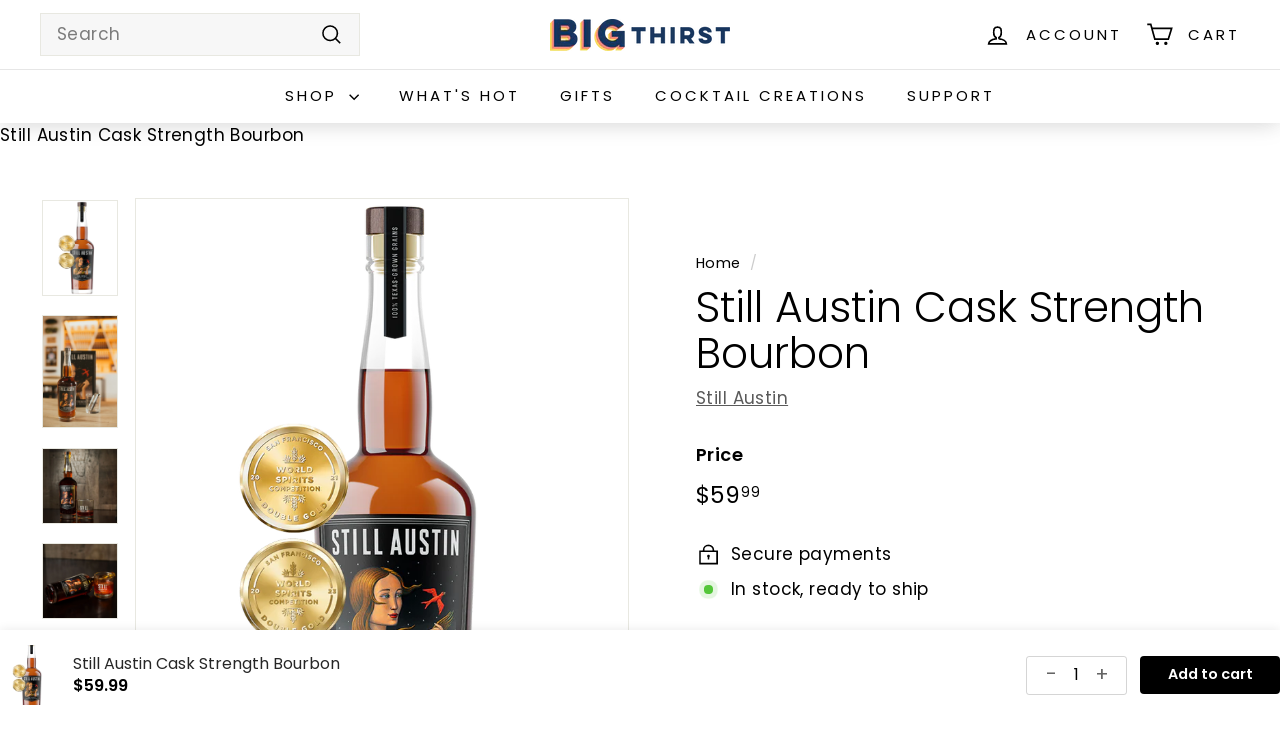

--- FILE ---
content_type: text/html; charset=utf-8
request_url: https://shop.bigthirst.com/products/still-austin-cask-strength
body_size: 42066
content:
<!doctype html>
<html class="no-js" lang="en" dir="ltr">
<head>
  <meta charset="utf-8">
  <meta http-equiv="X-UA-Compatible" content="IE=edge,chrome=1">
  <meta name="viewport" content="width=device-width,initial-scale=1">
  <meta name="theme-color" content="#223449">
  <link rel="canonical" href="https://shop.bigthirst.com/products/still-austin-cask-strength">
  <link rel="preconnect" href="https://fonts.shopifycdn.com" crossorigin>
  <link rel="dns-prefetch" href="https://productreviews.shopifycdn.com">
  <link rel="dns-prefetch" href="https://ajax.googleapis.com">
  <link rel="dns-prefetch" href="https://maps.googleapis.com">
  <link rel="dns-prefetch" href="https://maps.gstatic.com"><link rel="shortcut icon" href="//shop.bigthirst.com/cdn/shop/files/cropped-BigThirstFavicon2-32x32_32x32.png?v=1669981249" type="image/png" /><title>Still Austin Cask Strength Bourbon
&ndash; Big Thirst
</title>
<meta name="description" content="70% White Corn, 25% Rye, 5% Malted Barley100% Texas A deeper more &quot;metal&quot; version of our beloved straight bourbon. Bottled at 118 proof, we&#39;ve combined power and subtlety in one gorgeous spirit. Awards 2021 DOUBLE GOLD AT SAN FRANCISCO WORLD SPIRITS COMPETITION 2023 DOUBLE GOLD AT SAN FRANCISCO WORLD SPIRITS COMPETITIO"><meta property="og:site_name" content="Big Thirst">
  <meta property="og:url" content="https://shop.bigthirst.com/products/still-austin-cask-strength">
  <meta property="og:title" content="Still Austin Cask Strength Bourbon">
  <meta property="og:type" content="product">
  <meta property="og:description" content="70% White Corn, 25% Rye, 5% Malted Barley100% Texas A deeper more &quot;metal&quot; version of our beloved straight bourbon. Bottled at 118 proof, we&#39;ve combined power and subtlety in one gorgeous spirit. Awards 2021 DOUBLE GOLD AT SAN FRANCISCO WORLD SPIRITS COMPETITION 2023 DOUBLE GOLD AT SAN FRANCISCO WORLD SPIRITS COMPETITIO"><meta property="og:image" content="http://shop.bigthirst.com/cdn/shop/products/cask_award_bb95c692-fdf0-4007-a91a-a58b43d06c9b.png?v=1692309996">
    <meta property="og:image:secure_url" content="https://shop.bigthirst.com/cdn/shop/products/cask_award_bb95c692-fdf0-4007-a91a-a58b43d06c9b.png?v=1692309996">
    <meta property="og:image:width" content="764">
    <meta property="og:image:height" content="966"><meta name="twitter:site" content="@">
  <meta name="twitter:card" content="summary_large_image">
  <meta name="twitter:title" content="Still Austin Cask Strength Bourbon">
  <meta name="twitter:description" content="70% White Corn, 25% Rye, 5% Malted Barley100% Texas A deeper more &quot;metal&quot; version of our beloved straight bourbon. Bottled at 118 proof, we&#39;ve combined power and subtlety in one gorgeous spirit. Awards 2021 DOUBLE GOLD AT SAN FRANCISCO WORLD SPIRITS COMPETITION 2023 DOUBLE GOLD AT SAN FRANCISCO WORLD SPIRITS COMPETITIO">
<style data-shopify>@font-face {
  font-family: Poppins;
  font-weight: 300;
  font-style: normal;
  font-display: swap;
  src: url("//shop.bigthirst.com/cdn/fonts/poppins/poppins_n3.05f58335c3209cce17da4f1f1ab324ebe2982441.woff2") format("woff2"),
       url("//shop.bigthirst.com/cdn/fonts/poppins/poppins_n3.6971368e1f131d2c8ff8e3a44a36b577fdda3ff5.woff") format("woff");
}

  @font-face {
  font-family: Poppins;
  font-weight: 400;
  font-style: normal;
  font-display: swap;
  src: url("//shop.bigthirst.com/cdn/fonts/poppins/poppins_n4.0ba78fa5af9b0e1a374041b3ceaadf0a43b41362.woff2") format("woff2"),
       url("//shop.bigthirst.com/cdn/fonts/poppins/poppins_n4.214741a72ff2596839fc9760ee7a770386cf16ca.woff") format("woff");
}


  @font-face {
  font-family: Poppins;
  font-weight: 600;
  font-style: normal;
  font-display: swap;
  src: url("//shop.bigthirst.com/cdn/fonts/poppins/poppins_n6.aa29d4918bc243723d56b59572e18228ed0786f6.woff2") format("woff2"),
       url("//shop.bigthirst.com/cdn/fonts/poppins/poppins_n6.5f815d845fe073750885d5b7e619ee00e8111208.woff") format("woff");
}

  @font-face {
  font-family: Poppins;
  font-weight: 400;
  font-style: italic;
  font-display: swap;
  src: url("//shop.bigthirst.com/cdn/fonts/poppins/poppins_i4.846ad1e22474f856bd6b81ba4585a60799a9f5d2.woff2") format("woff2"),
       url("//shop.bigthirst.com/cdn/fonts/poppins/poppins_i4.56b43284e8b52fc64c1fd271f289a39e8477e9ec.woff") format("woff");
}

  @font-face {
  font-family: Poppins;
  font-weight: 600;
  font-style: italic;
  font-display: swap;
  src: url("//shop.bigthirst.com/cdn/fonts/poppins/poppins_i6.bb8044d6203f492888d626dafda3c2999253e8e9.woff2") format("woff2"),
       url("//shop.bigthirst.com/cdn/fonts/poppins/poppins_i6.e233dec1a61b1e7dead9f920159eda42280a02c3.woff") format("woff");
}

</style><link href="//shop.bigthirst.com/cdn/shop/t/11/assets/components.css?v=63542725576355273181702683381" rel="stylesheet" type="text/css" media="all" />
<style data-shopify>:root {
    --typeHeaderPrimary: Poppins;
    --typeHeaderFallback: sans-serif;
    --typeHeaderSize: 50px;
    --typeHeaderWeight: 300;
    --typeHeaderLineHeight: 1.1;
    --typeHeaderSpacing: 0.0em;

    --typeBasePrimary:Poppins;
    --typeBaseFallback:sans-serif;
    --typeBaseSize: 17px;
    --typeBaseWeight: 400;
    --typeBaseSpacing: 0.025em;
    --typeBaseLineHeight: 1.5;

    --colorSmallImageBg: #ffffff;
    --colorSmallImageBgDark: #f7f7f7;
    --colorLargeImageBg: #e7e7e7;
    --colorLargeImageBgLight: #ffffff;

    --iconWeight: 4px;
    --iconLinecaps: miter;

    
      --buttonRadius: 0;
      --btnPadding: 11px 20px;
    

    
      --roundness: 0;
    

    
      --gridThickness: 1px;
    

    --productTileMargin: 5%;
    --collectionTileMargin: 5%;

    --swatchSize: 40px;
  }

  @media screen and (max-width: 768px) {
    :root {
      --typeBaseSize: 15px;

      
        --roundness: 0;
        --btnPadding: 9px 17px;
      
    }
  }</style><script async crossorigin fetchpriority="high" src="/cdn/shopifycloud/importmap-polyfill/es-modules-shim.2.4.0.js"></script>
<script>
    document.documentElement.className = document.documentElement.className.replace('no-js', 'js');

    window.theme = window.theme || {};
    theme.routes = {
      home: "/",
      collections: "/collections",
      cart: "/cart.js",
      cartPage: "/cart",
      cartAdd: "/cart/add.js",
      cartChange: "/cart/change.js",
      search: "/search",
      predictiveSearch: "/search/suggest"
    };

    theme.strings = {
      soldOut: "Sold Out",
      unavailable: "Unavailable",
      inStockLabel: "In stock, ready to ship",
      oneStockLabel: "Low stock - [count] item left",
      otherStockLabel: "Low stock - [count] items left",
      willNotShipUntil: "Ready to ship [date]",
      willBeInStockAfter: "Back in stock [date]",
      waitingForStock: "Backordered, shipping soon",
      savePrice: "Save [saved_amount]",
      cartEmpty: "Your cart is currently empty.",
      cartTermsConfirmation: "You must agree with the terms and conditions of sales to check out",
      searchCollections: "Collections",
      searchPages: "Pages",
      searchArticles: "Articles",
      maxQuantity: "You can only have [quantity] of [title] in your cart."
    };
    theme.settings = {
      cartType: "page",
      isCustomerTemplate: false,
      moneyFormat: "${{amount}}",
      saveType: "dollar",
      productImageSize: "square",
      productImageCover: false,
      predictiveSearch: true,
      predictiveSearchType: null,
      superScriptSetting: true,
      superScriptPrice: true,
      quickView: true,
      quickAdd: true,
      themeName: 'Expanse',
      themeVersion: "5.0.0"
    };
  </script><script type="importmap">
{
  "imports": {
    "components/announcement-bar": "//shop.bigthirst.com/cdn/shop/t/11/assets/announcement-bar.js?v=30886685393339443611702665485",
    "components/gift-card-recipient-form": "//shop.bigthirst.com/cdn/shop/t/11/assets/gift-card-recipient-form.js?v=63274452948634539821702665485",
    "components/image-element": "//shop.bigthirst.com/cdn/shop/t/11/assets/image-element.js?v=149560905999217168541702665485",
    "components/newsletter-reminder": "//shop.bigthirst.com/cdn/shop/t/11/assets/newsletter-reminder.js?v=158689173741753302301702665486",
    "components/predictive-search": "//shop.bigthirst.com/cdn/shop/t/11/assets/predictive-search.js?v=289510176319545181702665486",
    "components/price-range": "//shop.bigthirst.com/cdn/shop/t/11/assets/price-range.js?v=181072884619090886471702665486",
    "components/product-complementary": "//shop.bigthirst.com/cdn/shop/t/11/assets/product-complementary.js?v=115010611336991946551702665486",
    "components/product-grid-item": "//shop.bigthirst.com/cdn/shop/t/11/assets/product-grid-item.js?v=163812820723271128961702665486",
    "components/product-images": "//shop.bigthirst.com/cdn/shop/t/11/assets/product-images.js?v=165385719376091763651702665486",
    "components/quick-add": "//shop.bigthirst.com/cdn/shop/t/11/assets/quick-add.js?v=42542036387708553681702665486",
    "components/quick-shop": "//shop.bigthirst.com/cdn/shop/t/11/assets/quick-shop.js?v=14962520786590995971702665486",
    "components/section-age-verification-popup": "//shop.bigthirst.com/cdn/shop/t/11/assets/section-age-verification-popup.js?v=570856957843724541702665486",
    "components/section-background-image-text": "//shop.bigthirst.com/cdn/shop/t/11/assets/section-background-image-text.js?v=134193327559148673711702665486",
    "components/section-collection-header": "//shop.bigthirst.com/cdn/shop/t/11/assets/section-collection-header.js?v=62104955657552942271702665486",
    "components/section-countdown": "//shop.bigthirst.com/cdn/shop/t/11/assets/section-countdown.js?v=83619262456850900011702665486",
    "components/section-featured-collection": "//shop.bigthirst.com/cdn/shop/t/11/assets/section-featured-collection.js?v=70396313371272205741702665486",
    "components/section-footer": "//shop.bigthirst.com/cdn/shop/t/11/assets/section-footer.js?v=143843864055408484941702665486",
    "components/section-header": "//shop.bigthirst.com/cdn/shop/t/11/assets/section-header.js?v=114101115667708695071702665486",
    "components/section-hero-video": "//shop.bigthirst.com/cdn/shop/t/11/assets/section-hero-video.js?v=138616389493027501011702665486",
    "components/section-hotspots": "//shop.bigthirst.com/cdn/shop/t/11/assets/section-hotspots.js?v=118949170610172005021702665486",
    "components/section-image-compare": "//shop.bigthirst.com/cdn/shop/t/11/assets/section-image-compare.js?v=25526173009852246331702665486",
    "components/section-main-cart": "//shop.bigthirst.com/cdn/shop/t/11/assets/section-main-cart.js?v=102282689976117535291702665487",
    "components/section-main-collection": "//shop.bigthirst.com/cdn/shop/t/11/assets/section-main-collection.js?v=178808321021703902081702665487",
    "components/section-main-product": "//shop.bigthirst.com/cdn/shop/t/11/assets/section-main-product.js?v=48829736225712131391702665487",
    "components/section-main-search": "//shop.bigthirst.com/cdn/shop/t/11/assets/section-main-search.js?v=91363574603513782361702665487",
    "components/section-map": "//shop.bigthirst.com/cdn/shop/t/11/assets/section-map.js?v=85731902998194521351702665487",
    "components/section-more-products-vendor": "//shop.bigthirst.com/cdn/shop/t/11/assets/section-more-products-vendor.js?v=105326113681965784221702665487",
    "components/section-newsletter-popup": "//shop.bigthirst.com/cdn/shop/t/11/assets/section-newsletter-popup.js?v=170953806956104469461702665487",
    "components/section-password-header": "//shop.bigthirst.com/cdn/shop/t/11/assets/section-password-header.js?v=152732804639088855281702665487",
    "components/section-product-recommendations": "//shop.bigthirst.com/cdn/shop/t/11/assets/section-product-recommendations.js?v=68463675784327451211702665487",
    "components/section-promo-grid": "//shop.bigthirst.com/cdn/shop/t/11/assets/section-promo-grid.js?v=40677006983618170181702665487",
    "components/section-recently-viewed": "//shop.bigthirst.com/cdn/shop/t/11/assets/section-recently-viewed.js?v=55008218357156806671702665487",
    "components/section-slideshow": "//shop.bigthirst.com/cdn/shop/t/11/assets/section-slideshow.js?v=78404926763425096301702665487",
    "components/section-slideshow-image": "//shop.bigthirst.com/cdn/shop/t/11/assets/section-slideshow-image.js?v=78404926763425096301702665487",
    "components/section-slideshow-split": "//shop.bigthirst.com/cdn/shop/t/11/assets/section-slideshow-split.js?v=78404926763425096301702665487",
    "components/section-store-availability": "//shop.bigthirst.com/cdn/shop/t/11/assets/section-store-availability.js?v=179020056623871860581702665487",
    "components/section-testimonials": "//shop.bigthirst.com/cdn/shop/t/11/assets/section-testimonials.js?v=135504612583298795321702665487",
    "components/section-toolbar": "//shop.bigthirst.com/cdn/shop/t/11/assets/section-toolbar.js?v=40810883655964320851702665487",
    "components/tool-tip": "//shop.bigthirst.com/cdn/shop/t/11/assets/tool-tip.js?v=80946909978688486381702665487",
    "components/tool-tip-trigger": "//shop.bigthirst.com/cdn/shop/t/11/assets/tool-tip-trigger.js?v=34194649362372648151702665487",
    "@archetype-themes/scripts/helpers/init-AOS": "//shop.bigthirst.com/cdn/shop/t/11/assets/init-AOS.js?v=133119721856805501371702665485",
    "@archetype-themes/scripts/config": "//shop.bigthirst.com/cdn/shop/t/11/assets/config.js?v=182715560184026551971702665485",
    "@archetype-themes/scripts/helpers/sections": "//shop.bigthirst.com/cdn/shop/t/11/assets/sections.js?v=30525676374169029511702665487",
    "js-cookie": "//shop.bigthirst.com/cdn/shop/t/11/assets/js.cookie.mjs?v=38015963105781969301702665485",
    "@archetype-themes/scripts/modules/modal": "//shop.bigthirst.com/cdn/shop/t/11/assets/modal.js?v=45231143018390192411702665486",
    "@archetype-themes/scripts/modules/slideshow": "//shop.bigthirst.com/cdn/shop/t/11/assets/slideshow.js?v=115463872910527769351702665487",
    "@archetype-themes/scripts/modules/product-recommendations": "//shop.bigthirst.com/cdn/shop/t/11/assets/product-recommendations.js?v=43304738043467140121702665486",
    "nouislider": "//shop.bigthirst.com/cdn/shop/t/11/assets/nouislider.js?v=100438778919154896961702665486",
    "@archetype-themes/scripts/helpers/currency": "//shop.bigthirst.com/cdn/shop/t/11/assets/currency.js?v=14275331480271113601702665485",
    "@archetype-themes/scripts/helpers/delegate": "//shop.bigthirst.com/cdn/shop/t/11/assets/delegate.js?v=150733600779017316001702665485",
    "@archetype-themes/scripts/modules/swatches": "//shop.bigthirst.com/cdn/shop/t/11/assets/swatches.js?v=103882278052475410121702665487",
    "@archetype-themes/scripts/modules/photoswipe": "//shop.bigthirst.com/cdn/shop/t/11/assets/photoswipe.js?v=133149125523312087301702665486",
    "@archetype-themes/scripts/modules/product": "//shop.bigthirst.com/cdn/shop/t/11/assets/product.js?v=113938241193965881771702665486",
    "@archetype-themes/scripts/modules/collapsibles": "//shop.bigthirst.com/cdn/shop/t/11/assets/collapsibles.js?v=173915476688299204401702665485",
    "@archetype-themes/scripts/modules/header-nav": "//shop.bigthirst.com/cdn/shop/t/11/assets/header-nav.js?v=153535264877449452281702665485",
    "@archetype-themes/scripts/modules/parallax": "//shop.bigthirst.com/cdn/shop/t/11/assets/parallax.js?v=20658553194097617601702665486",
    "@archetype-themes/scripts/modules/collection-template": "//shop.bigthirst.com/cdn/shop/t/11/assets/collection-template.js?v=145505099368484458371702665485",
    "@archetype-themes/scripts/modules/disclosure": "//shop.bigthirst.com/cdn/shop/t/11/assets/disclosure.js?v=24495297545550370831702665485",
    "@archetype-themes/scripts/modules/mobile-nav": "//shop.bigthirst.com/cdn/shop/t/11/assets/mobile-nav.js?v=65063705214388957511702665485",
    "@archetype-themes/scripts/modules/header-search": "//shop.bigthirst.com/cdn/shop/t/11/assets/header-search.js?v=96962303281191137591702665485",
    "@archetype-themes/scripts/modules/cart-drawer": "//shop.bigthirst.com/cdn/shop/t/11/assets/cart-drawer.js?v=127359067068143228651702665485",
    "@archetype-themes/scripts/helpers/utils": "//shop.bigthirst.com/cdn/shop/t/11/assets/utils.js?v=183768819557536265621702665487",
    "@archetype-themes/scripts/helpers/size-drawer": "//shop.bigthirst.com/cdn/shop/t/11/assets/size-drawer.js?v=16908746908081919891702665487",
    "@archetype-themes/scripts/modules/video-section": "//shop.bigthirst.com/cdn/shop/t/11/assets/video-section.js?v=38415978955926866351702665487",
    "@archetype-themes/scripts/modules/cart-form": "//shop.bigthirst.com/cdn/shop/t/11/assets/cart-form.js?v=171395635512034314881702665485",
    "@archetype-themes/scripts/helpers/init-observer": "//shop.bigthirst.com/cdn/shop/t/11/assets/init-observer.js?v=151712110650051136771702665485",
    "@archetype-themes/scripts/helpers/ajax-renderer": "//shop.bigthirst.com/cdn/shop/t/11/assets/ajax-renderer.js?v=167707973626936292861702665485",
    "@archetype-themes/scripts/modules/tool-tip": "//shop.bigthirst.com/cdn/shop/t/11/assets/tool-tip.js?v=80946909978688486381702665487",
    "@archetype-themes/scripts/modules/tool-tip-trigger": "//shop.bigthirst.com/cdn/shop/t/11/assets/tool-tip-trigger.js?v=34194649362372648151702665487",
    "@archetype-themes/scripts/modules/drawers": "//shop.bigthirst.com/cdn/shop/t/11/assets/drawers.js?v=90797109483806998381702665485",
    "@archetype-themes/scripts/helpers/init-globals": "//shop.bigthirst.com/cdn/shop/t/11/assets/init-globals.js?v=27416668792594130621702665485",
    "aos": "//shop.bigthirst.com/cdn/shop/t/11/assets/aos.js?v=106204913141253275521702665485",
    "@archetype-themes/scripts/helpers/a11y": "//shop.bigthirst.com/cdn/shop/t/11/assets/a11y.js?v=114228441666679744341702665485",
    "@archetype-themes/scripts/vendors/flickity": "//shop.bigthirst.com/cdn/shop/t/11/assets/flickity.js?v=48539322729379456441702665485",
    "@archetype-themes/scripts/vendors/flickity-fade": "//shop.bigthirst.com/cdn/shop/t/11/assets/flickity-fade.js?v=70708211373116380081702665485",
    "@archetype-themes/scripts/vendors/photoswipe.min": "//shop.bigthirst.com/cdn/shop/t/11/assets/photoswipe.min.js?v=96706414436924913981702665486",
    "@archetype-themes/scripts/vendors/photoswipe-ui-default.min": "//shop.bigthirst.com/cdn/shop/t/11/assets/photoswipe-ui-default.min.js?v=52395271779278780601702665486",
    "@archetype-themes/scripts/helpers/images": "//shop.bigthirst.com/cdn/shop/t/11/assets/images.js?v=154579799771787317231702665485",
    "@archetype-themes/scripts/helpers/variants": "//shop.bigthirst.com/cdn/shop/t/11/assets/variants.js?v=140263944250498066851702665487",
    "@archetype-themes/scripts/modules/variant-availability": "//shop.bigthirst.com/cdn/shop/t/11/assets/variant-availability.js?v=106313593704684021601702665487",
    "@archetype-themes/scripts/modules/quantity-selectors": "//shop.bigthirst.com/cdn/shop/t/11/assets/quantity-selectors.js?v=180817540312099548121702665486",
    "@archetype-themes/scripts/modules/product-ajax-form": "//shop.bigthirst.com/cdn/shop/t/11/assets/product-ajax-form.js?v=113985492364756232791702665486",
    "@archetype-themes/scripts/helpers/youtube": "//shop.bigthirst.com/cdn/shop/t/11/assets/youtube.js?v=58030359294421050461702665487",
    "@archetype-themes/scripts/helpers/vimeo": "//shop.bigthirst.com/cdn/shop/t/11/assets/vimeo.js?v=147998489296355848171702665487",
    "@archetype-themes/scripts/modules/product-media": "//shop.bigthirst.com/cdn/shop/t/11/assets/product-media.js?v=7149764575920620621702665486",
    "@archetype-themes/scripts/modules/collection-sidebar": "//shop.bigthirst.com/cdn/shop/t/11/assets/collection-sidebar.js?v=102654819825539199081702665485",
    "@archetype-themes/scripts/modules/cart-api": "//shop.bigthirst.com/cdn/shop/t/11/assets/cart-api.js?v=177228419985507265221702665485",
    "@archetype-themes/scripts/modules/video-modal": "//shop.bigthirst.com/cdn/shop/t/11/assets/video-modal.js?v=5964877832267866681702665487",
    "@archetype-themes/scripts/modules/animation-observer": "//shop.bigthirst.com/cdn/shop/t/11/assets/animation-observer.js?v=110233317842681188241702665485",
    "@archetype-themes/scripts/modules/page-transitions": "//shop.bigthirst.com/cdn/shop/t/11/assets/page-transitions.js?v=72265230091955981801702665486",
    "@archetype-themes/scripts/helpers/rte": "//shop.bigthirst.com/cdn/shop/t/11/assets/rte.js?v=124638893503654398791702665486",
    "@archetype-themes/scripts/helpers/library-loader": "//shop.bigthirst.com/cdn/shop/t/11/assets/library-loader.js?v=109812686109916403541702665485"
  }
}
</script><script>
  if (!(HTMLScriptElement.supports && HTMLScriptElement.supports('importmap'))) {
    const el = document.createElement('script');
    el.async = true;
    el.src = "//shop.bigthirst.com/cdn/shop/t/11/assets/es-module-shims.min.js?v=63404930985865369141702665485";
    document.head.appendChild(el);
  }
</script>
<link rel="modulepreload" href="//shop.bigthirst.com/cdn/shop/t/11/assets/is-land.min.js?v=150365442064817536931702665485">
<script type="module" src="//shop.bigthirst.com/cdn/shop/t/11/assets/is-land.min.js?v=150365442064817536931702665485"></script>
<script>window.performance && window.performance.mark && window.performance.mark('shopify.content_for_header.start');</script><meta name="google-site-verification" content="Kbfb8GGb4yXEgKGZHtZsFhASapJzfTC4gdlaCzzE9o8">
<meta id="shopify-digital-wallet" name="shopify-digital-wallet" content="/52633567396/digital_wallets/dialog">
<link rel="alternate" type="application/json+oembed" href="https://shop.bigthirst.com/products/still-austin-cask-strength.oembed">
<script async="async" src="/checkouts/internal/preloads.js?locale=en-US"></script>
<script id="shopify-features" type="application/json">{"accessToken":"b828657baa179f89e58b87fddad042f3","betas":["rich-media-storefront-analytics"],"domain":"shop.bigthirst.com","predictiveSearch":true,"shopId":52633567396,"locale":"en"}</script>
<script>var Shopify = Shopify || {};
Shopify.shop = "bigthirst.myshopify.com";
Shopify.locale = "en";
Shopify.currency = {"active":"USD","rate":"1.0"};
Shopify.country = "US";
Shopify.theme = {"name":"Expanse Theme Live 5.0.0","id":138589831404,"schema_name":"Expanse","schema_version":"5.0.0","theme_store_id":902,"role":"main"};
Shopify.theme.handle = "null";
Shopify.theme.style = {"id":null,"handle":null};
Shopify.cdnHost = "shop.bigthirst.com/cdn";
Shopify.routes = Shopify.routes || {};
Shopify.routes.root = "/";</script>
<script type="module">!function(o){(o.Shopify=o.Shopify||{}).modules=!0}(window);</script>
<script>!function(o){function n(){var o=[];function n(){o.push(Array.prototype.slice.apply(arguments))}return n.q=o,n}var t=o.Shopify=o.Shopify||{};t.loadFeatures=n(),t.autoloadFeatures=n()}(window);</script>
<script id="shop-js-analytics" type="application/json">{"pageType":"product"}</script>
<script defer="defer" async type="module" src="//shop.bigthirst.com/cdn/shopifycloud/shop-js/modules/v2/client.init-shop-cart-sync_BT-GjEfc.en.esm.js"></script>
<script defer="defer" async type="module" src="//shop.bigthirst.com/cdn/shopifycloud/shop-js/modules/v2/chunk.common_D58fp_Oc.esm.js"></script>
<script defer="defer" async type="module" src="//shop.bigthirst.com/cdn/shopifycloud/shop-js/modules/v2/chunk.modal_xMitdFEc.esm.js"></script>
<script type="module">
  await import("//shop.bigthirst.com/cdn/shopifycloud/shop-js/modules/v2/client.init-shop-cart-sync_BT-GjEfc.en.esm.js");
await import("//shop.bigthirst.com/cdn/shopifycloud/shop-js/modules/v2/chunk.common_D58fp_Oc.esm.js");
await import("//shop.bigthirst.com/cdn/shopifycloud/shop-js/modules/v2/chunk.modal_xMitdFEc.esm.js");

  window.Shopify.SignInWithShop?.initShopCartSync?.({"fedCMEnabled":true,"windoidEnabled":true});

</script>
<script>(function() {
  var isLoaded = false;
  function asyncLoad() {
    if (isLoaded) return;
    isLoaded = true;
    var urls = ["https:\/\/assets1.adroll.com\/shopify\/latest\/j\/shopify_rolling_bootstrap_v2.js?adroll_adv_id=WYQAY2CS3FHZ3BNQHQ7VPF\u0026adroll_pix_id=45VCH4ME5ZCSNHRFJTURRD\u0026shop=bigthirst.myshopify.com"];
    for (var i = 0; i < urls.length; i++) {
      var s = document.createElement('script');
      s.type = 'text/javascript';
      s.async = true;
      s.src = urls[i];
      var x = document.getElementsByTagName('script')[0];
      x.parentNode.insertBefore(s, x);
    }
  };
  if(window.attachEvent) {
    window.attachEvent('onload', asyncLoad);
  } else {
    window.addEventListener('load', asyncLoad, false);
  }
})();</script>
<script id="__st">var __st={"a":52633567396,"offset":-21600,"reqid":"f52fcea0-c91b-489f-a448-edd579a3b697-1769097071","pageurl":"shop.bigthirst.com\/products\/still-austin-cask-strength","u":"7b85276ccbfa","p":"product","rtyp":"product","rid":7964655812844};</script>
<script>window.ShopifyPaypalV4VisibilityTracking = true;</script>
<script id="captcha-bootstrap">!function(){'use strict';const t='contact',e='account',n='new_comment',o=[[t,t],['blogs',n],['comments',n],[t,'customer']],c=[[e,'customer_login'],[e,'guest_login'],[e,'recover_customer_password'],[e,'create_customer']],r=t=>t.map((([t,e])=>`form[action*='/${t}']:not([data-nocaptcha='true']) input[name='form_type'][value='${e}']`)).join(','),a=t=>()=>t?[...document.querySelectorAll(t)].map((t=>t.form)):[];function s(){const t=[...o],e=r(t);return a(e)}const i='password',u='form_key',d=['recaptcha-v3-token','g-recaptcha-response','h-captcha-response',i],f=()=>{try{return window.sessionStorage}catch{return}},m='__shopify_v',_=t=>t.elements[u];function p(t,e,n=!1){try{const o=window.sessionStorage,c=JSON.parse(o.getItem(e)),{data:r}=function(t){const{data:e,action:n}=t;return t[m]||n?{data:e,action:n}:{data:t,action:n}}(c);for(const[e,n]of Object.entries(r))t.elements[e]&&(t.elements[e].value=n);n&&o.removeItem(e)}catch(o){console.error('form repopulation failed',{error:o})}}const l='form_type',E='cptcha';function T(t){t.dataset[E]=!0}const w=window,h=w.document,L='Shopify',v='ce_forms',y='captcha';let A=!1;((t,e)=>{const n=(g='f06e6c50-85a8-45c8-87d0-21a2b65856fe',I='https://cdn.shopify.com/shopifycloud/storefront-forms-hcaptcha/ce_storefront_forms_captcha_hcaptcha.v1.5.2.iife.js',D={infoText:'Protected by hCaptcha',privacyText:'Privacy',termsText:'Terms'},(t,e,n)=>{const o=w[L][v],c=o.bindForm;if(c)return c(t,g,e,D).then(n);var r;o.q.push([[t,g,e,D],n]),r=I,A||(h.body.append(Object.assign(h.createElement('script'),{id:'captcha-provider',async:!0,src:r})),A=!0)});var g,I,D;w[L]=w[L]||{},w[L][v]=w[L][v]||{},w[L][v].q=[],w[L][y]=w[L][y]||{},w[L][y].protect=function(t,e){n(t,void 0,e),T(t)},Object.freeze(w[L][y]),function(t,e,n,w,h,L){const[v,y,A,g]=function(t,e,n){const i=e?o:[],u=t?c:[],d=[...i,...u],f=r(d),m=r(i),_=r(d.filter((([t,e])=>n.includes(e))));return[a(f),a(m),a(_),s()]}(w,h,L),I=t=>{const e=t.target;return e instanceof HTMLFormElement?e:e&&e.form},D=t=>v().includes(t);t.addEventListener('submit',(t=>{const e=I(t);if(!e)return;const n=D(e)&&!e.dataset.hcaptchaBound&&!e.dataset.recaptchaBound,o=_(e),c=g().includes(e)&&(!o||!o.value);(n||c)&&t.preventDefault(),c&&!n&&(function(t){try{if(!f())return;!function(t){const e=f();if(!e)return;const n=_(t);if(!n)return;const o=n.value;o&&e.removeItem(o)}(t);const e=Array.from(Array(32),(()=>Math.random().toString(36)[2])).join('');!function(t,e){_(t)||t.append(Object.assign(document.createElement('input'),{type:'hidden',name:u})),t.elements[u].value=e}(t,e),function(t,e){const n=f();if(!n)return;const o=[...t.querySelectorAll(`input[type='${i}']`)].map((({name:t})=>t)),c=[...d,...o],r={};for(const[a,s]of new FormData(t).entries())c.includes(a)||(r[a]=s);n.setItem(e,JSON.stringify({[m]:1,action:t.action,data:r}))}(t,e)}catch(e){console.error('failed to persist form',e)}}(e),e.submit())}));const S=(t,e)=>{t&&!t.dataset[E]&&(n(t,e.some((e=>e===t))),T(t))};for(const o of['focusin','change'])t.addEventListener(o,(t=>{const e=I(t);D(e)&&S(e,y())}));const B=e.get('form_key'),M=e.get(l),P=B&&M;t.addEventListener('DOMContentLoaded',(()=>{const t=y();if(P)for(const e of t)e.elements[l].value===M&&p(e,B);[...new Set([...A(),...v().filter((t=>'true'===t.dataset.shopifyCaptcha))])].forEach((e=>S(e,t)))}))}(h,new URLSearchParams(w.location.search),n,t,e,['guest_login'])})(!0,!0)}();</script>
<script integrity="sha256-4kQ18oKyAcykRKYeNunJcIwy7WH5gtpwJnB7kiuLZ1E=" data-source-attribution="shopify.loadfeatures" defer="defer" src="//shop.bigthirst.com/cdn/shopifycloud/storefront/assets/storefront/load_feature-a0a9edcb.js" crossorigin="anonymous"></script>
<script data-source-attribution="shopify.dynamic_checkout.dynamic.init">var Shopify=Shopify||{};Shopify.PaymentButton=Shopify.PaymentButton||{isStorefrontPortableWallets:!0,init:function(){window.Shopify.PaymentButton.init=function(){};var t=document.createElement("script");t.src="https://shop.bigthirst.com/cdn/shopifycloud/portable-wallets/latest/portable-wallets.en.js",t.type="module",document.head.appendChild(t)}};
</script>
<script data-source-attribution="shopify.dynamic_checkout.buyer_consent">
  function portableWalletsHideBuyerConsent(e){var t=document.getElementById("shopify-buyer-consent"),n=document.getElementById("shopify-subscription-policy-button");t&&n&&(t.classList.add("hidden"),t.setAttribute("aria-hidden","true"),n.removeEventListener("click",e))}function portableWalletsShowBuyerConsent(e){var t=document.getElementById("shopify-buyer-consent"),n=document.getElementById("shopify-subscription-policy-button");t&&n&&(t.classList.remove("hidden"),t.removeAttribute("aria-hidden"),n.addEventListener("click",e))}window.Shopify?.PaymentButton&&(window.Shopify.PaymentButton.hideBuyerConsent=portableWalletsHideBuyerConsent,window.Shopify.PaymentButton.showBuyerConsent=portableWalletsShowBuyerConsent);
</script>
<script>
  function portableWalletsCleanup(e){e&&e.src&&console.error("Failed to load portable wallets script "+e.src);var t=document.querySelectorAll("shopify-accelerated-checkout .shopify-payment-button__skeleton, shopify-accelerated-checkout-cart .wallet-cart-button__skeleton"),e=document.getElementById("shopify-buyer-consent");for(let e=0;e<t.length;e++)t[e].remove();e&&e.remove()}function portableWalletsNotLoadedAsModule(e){e instanceof ErrorEvent&&"string"==typeof e.message&&e.message.includes("import.meta")&&"string"==typeof e.filename&&e.filename.includes("portable-wallets")&&(window.removeEventListener("error",portableWalletsNotLoadedAsModule),window.Shopify.PaymentButton.failedToLoad=e,"loading"===document.readyState?document.addEventListener("DOMContentLoaded",window.Shopify.PaymentButton.init):window.Shopify.PaymentButton.init())}window.addEventListener("error",portableWalletsNotLoadedAsModule);
</script>

<script type="module" src="https://shop.bigthirst.com/cdn/shopifycloud/portable-wallets/latest/portable-wallets.en.js" onError="portableWalletsCleanup(this)" crossorigin="anonymous"></script>
<script nomodule>
  document.addEventListener("DOMContentLoaded", portableWalletsCleanup);
</script>

<link id="shopify-accelerated-checkout-styles" rel="stylesheet" media="screen" href="https://shop.bigthirst.com/cdn/shopifycloud/portable-wallets/latest/accelerated-checkout-backwards-compat.css" crossorigin="anonymous">
<style id="shopify-accelerated-checkout-cart">
        #shopify-buyer-consent {
  margin-top: 1em;
  display: inline-block;
  width: 100%;
}

#shopify-buyer-consent.hidden {
  display: none;
}

#shopify-subscription-policy-button {
  background: none;
  border: none;
  padding: 0;
  text-decoration: underline;
  font-size: inherit;
  cursor: pointer;
}

#shopify-subscription-policy-button::before {
  box-shadow: none;
}

      </style>

<script>window.performance && window.performance.mark && window.performance.mark('shopify.content_for_header.end');</script>

  <script src="//shop.bigthirst.com/cdn/shop/t/11/assets/theme.js?v=77167323714411244521702665487" defer="defer"></script>
<!-- BEGIN app block: shopify://apps/klaviyo-email-marketing-sms/blocks/klaviyo-onsite-embed/2632fe16-c075-4321-a88b-50b567f42507 -->












  <script async src="https://static.klaviyo.com/onsite/js/Tar52x/klaviyo.js?company_id=Tar52x"></script>
  <script>!function(){if(!window.klaviyo){window._klOnsite=window._klOnsite||[];try{window.klaviyo=new Proxy({},{get:function(n,i){return"push"===i?function(){var n;(n=window._klOnsite).push.apply(n,arguments)}:function(){for(var n=arguments.length,o=new Array(n),w=0;w<n;w++)o[w]=arguments[w];var t="function"==typeof o[o.length-1]?o.pop():void 0,e=new Promise((function(n){window._klOnsite.push([i].concat(o,[function(i){t&&t(i),n(i)}]))}));return e}}})}catch(n){window.klaviyo=window.klaviyo||[],window.klaviyo.push=function(){var n;(n=window._klOnsite).push.apply(n,arguments)}}}}();</script>

  
    <script id="viewed_product">
      if (item == null) {
        var _learnq = _learnq || [];

        var MetafieldReviews = null
        var MetafieldYotpoRating = null
        var MetafieldYotpoCount = null
        var MetafieldLooxRating = null
        var MetafieldLooxCount = null
        var okendoProduct = null
        var okendoProductReviewCount = null
        var okendoProductReviewAverageValue = null
        try {
          // The following fields are used for Customer Hub recently viewed in order to add reviews.
          // This information is not part of __kla_viewed. Instead, it is part of __kla_viewed_reviewed_items
          MetafieldReviews = {};
          MetafieldYotpoRating = null
          MetafieldYotpoCount = null
          MetafieldLooxRating = null
          MetafieldLooxCount = null

          okendoProduct = null
          // If the okendo metafield is not legacy, it will error, which then requires the new json formatted data
          if (okendoProduct && 'error' in okendoProduct) {
            okendoProduct = null
          }
          okendoProductReviewCount = okendoProduct ? okendoProduct.reviewCount : null
          okendoProductReviewAverageValue = okendoProduct ? okendoProduct.reviewAverageValue : null
        } catch (error) {
          console.error('Error in Klaviyo onsite reviews tracking:', error);
        }

        var item = {
          Name: "Still Austin Cask Strength Bourbon",
          ProductID: 7964655812844,
          Categories: ["Big Hits","Big Thirst Web","Products","Shop Premium Bourbon Whiskey Online","SHOP What's Hot","SHOP Whiskey","Texas Whiskey Association Members"],
          ImageURL: "https://shop.bigthirst.com/cdn/shop/products/cask_award_bb95c692-fdf0-4007-a91a-a58b43d06c9b_grande.png?v=1692309996",
          URL: "https://shop.bigthirst.com/products/still-austin-cask-strength",
          Brand: "Still Austin",
          Price: "$59.99",
          Value: "59.99",
          CompareAtPrice: "$0.00"
        };
        _learnq.push(['track', 'Viewed Product', item]);
        _learnq.push(['trackViewedItem', {
          Title: item.Name,
          ItemId: item.ProductID,
          Categories: item.Categories,
          ImageUrl: item.ImageURL,
          Url: item.URL,
          Metadata: {
            Brand: item.Brand,
            Price: item.Price,
            Value: item.Value,
            CompareAtPrice: item.CompareAtPrice
          },
          metafields:{
            reviews: MetafieldReviews,
            yotpo:{
              rating: MetafieldYotpoRating,
              count: MetafieldYotpoCount,
            },
            loox:{
              rating: MetafieldLooxRating,
              count: MetafieldLooxCount,
            },
            okendo: {
              rating: okendoProductReviewAverageValue,
              count: okendoProductReviewCount,
            }
          }
        }]);
      }
    </script>
  




  <script>
    window.klaviyoReviewsProductDesignMode = false
  </script>







<!-- END app block --><link href="https://monorail-edge.shopifysvc.com" rel="dns-prefetch">
<script>(function(){if ("sendBeacon" in navigator && "performance" in window) {try {var session_token_from_headers = performance.getEntriesByType('navigation')[0].serverTiming.find(x => x.name == '_s').description;} catch {var session_token_from_headers = undefined;}var session_cookie_matches = document.cookie.match(/_shopify_s=([^;]*)/);var session_token_from_cookie = session_cookie_matches && session_cookie_matches.length === 2 ? session_cookie_matches[1] : "";var session_token = session_token_from_headers || session_token_from_cookie || "";function handle_abandonment_event(e) {var entries = performance.getEntries().filter(function(entry) {return /monorail-edge.shopifysvc.com/.test(entry.name);});if (!window.abandonment_tracked && entries.length === 0) {window.abandonment_tracked = true;var currentMs = Date.now();var navigation_start = performance.timing.navigationStart;var payload = {shop_id: 52633567396,url: window.location.href,navigation_start,duration: currentMs - navigation_start,session_token,page_type: "product"};window.navigator.sendBeacon("https://monorail-edge.shopifysvc.com/v1/produce", JSON.stringify({schema_id: "online_store_buyer_site_abandonment/1.1",payload: payload,metadata: {event_created_at_ms: currentMs,event_sent_at_ms: currentMs}}));}}window.addEventListener('pagehide', handle_abandonment_event);}}());</script>
<script id="web-pixels-manager-setup">(function e(e,d,r,n,o){if(void 0===o&&(o={}),!Boolean(null===(a=null===(i=window.Shopify)||void 0===i?void 0:i.analytics)||void 0===a?void 0:a.replayQueue)){var i,a;window.Shopify=window.Shopify||{};var t=window.Shopify;t.analytics=t.analytics||{};var s=t.analytics;s.replayQueue=[],s.publish=function(e,d,r){return s.replayQueue.push([e,d,r]),!0};try{self.performance.mark("wpm:start")}catch(e){}var l=function(){var e={modern:/Edge?\/(1{2}[4-9]|1[2-9]\d|[2-9]\d{2}|\d{4,})\.\d+(\.\d+|)|Firefox\/(1{2}[4-9]|1[2-9]\d|[2-9]\d{2}|\d{4,})\.\d+(\.\d+|)|Chrom(ium|e)\/(9{2}|\d{3,})\.\d+(\.\d+|)|(Maci|X1{2}).+ Version\/(15\.\d+|(1[6-9]|[2-9]\d|\d{3,})\.\d+)([,.]\d+|)( \(\w+\)|)( Mobile\/\w+|) Safari\/|Chrome.+OPR\/(9{2}|\d{3,})\.\d+\.\d+|(CPU[ +]OS|iPhone[ +]OS|CPU[ +]iPhone|CPU IPhone OS|CPU iPad OS)[ +]+(15[._]\d+|(1[6-9]|[2-9]\d|\d{3,})[._]\d+)([._]\d+|)|Android:?[ /-](13[3-9]|1[4-9]\d|[2-9]\d{2}|\d{4,})(\.\d+|)(\.\d+|)|Android.+Firefox\/(13[5-9]|1[4-9]\d|[2-9]\d{2}|\d{4,})\.\d+(\.\d+|)|Android.+Chrom(ium|e)\/(13[3-9]|1[4-9]\d|[2-9]\d{2}|\d{4,})\.\d+(\.\d+|)|SamsungBrowser\/([2-9]\d|\d{3,})\.\d+/,legacy:/Edge?\/(1[6-9]|[2-9]\d|\d{3,})\.\d+(\.\d+|)|Firefox\/(5[4-9]|[6-9]\d|\d{3,})\.\d+(\.\d+|)|Chrom(ium|e)\/(5[1-9]|[6-9]\d|\d{3,})\.\d+(\.\d+|)([\d.]+$|.*Safari\/(?![\d.]+ Edge\/[\d.]+$))|(Maci|X1{2}).+ Version\/(10\.\d+|(1[1-9]|[2-9]\d|\d{3,})\.\d+)([,.]\d+|)( \(\w+\)|)( Mobile\/\w+|) Safari\/|Chrome.+OPR\/(3[89]|[4-9]\d|\d{3,})\.\d+\.\d+|(CPU[ +]OS|iPhone[ +]OS|CPU[ +]iPhone|CPU IPhone OS|CPU iPad OS)[ +]+(10[._]\d+|(1[1-9]|[2-9]\d|\d{3,})[._]\d+)([._]\d+|)|Android:?[ /-](13[3-9]|1[4-9]\d|[2-9]\d{2}|\d{4,})(\.\d+|)(\.\d+|)|Mobile Safari.+OPR\/([89]\d|\d{3,})\.\d+\.\d+|Android.+Firefox\/(13[5-9]|1[4-9]\d|[2-9]\d{2}|\d{4,})\.\d+(\.\d+|)|Android.+Chrom(ium|e)\/(13[3-9]|1[4-9]\d|[2-9]\d{2}|\d{4,})\.\d+(\.\d+|)|Android.+(UC? ?Browser|UCWEB|U3)[ /]?(15\.([5-9]|\d{2,})|(1[6-9]|[2-9]\d|\d{3,})\.\d+)\.\d+|SamsungBrowser\/(5\.\d+|([6-9]|\d{2,})\.\d+)|Android.+MQ{2}Browser\/(14(\.(9|\d{2,})|)|(1[5-9]|[2-9]\d|\d{3,})(\.\d+|))(\.\d+|)|K[Aa][Ii]OS\/(3\.\d+|([4-9]|\d{2,})\.\d+)(\.\d+|)/},d=e.modern,r=e.legacy,n=navigator.userAgent;return n.match(d)?"modern":n.match(r)?"legacy":"unknown"}(),u="modern"===l?"modern":"legacy",c=(null!=n?n:{modern:"",legacy:""})[u],f=function(e){return[e.baseUrl,"/wpm","/b",e.hashVersion,"modern"===e.buildTarget?"m":"l",".js"].join("")}({baseUrl:d,hashVersion:r,buildTarget:u}),m=function(e){var d=e.version,r=e.bundleTarget,n=e.surface,o=e.pageUrl,i=e.monorailEndpoint;return{emit:function(e){var a=e.status,t=e.errorMsg,s=(new Date).getTime(),l=JSON.stringify({metadata:{event_sent_at_ms:s},events:[{schema_id:"web_pixels_manager_load/3.1",payload:{version:d,bundle_target:r,page_url:o,status:a,surface:n,error_msg:t},metadata:{event_created_at_ms:s}}]});if(!i)return console&&console.warn&&console.warn("[Web Pixels Manager] No Monorail endpoint provided, skipping logging."),!1;try{return self.navigator.sendBeacon.bind(self.navigator)(i,l)}catch(e){}var u=new XMLHttpRequest;try{return u.open("POST",i,!0),u.setRequestHeader("Content-Type","text/plain"),u.send(l),!0}catch(e){return console&&console.warn&&console.warn("[Web Pixels Manager] Got an unhandled error while logging to Monorail."),!1}}}}({version:r,bundleTarget:l,surface:e.surface,pageUrl:self.location.href,monorailEndpoint:e.monorailEndpoint});try{o.browserTarget=l,function(e){var d=e.src,r=e.async,n=void 0===r||r,o=e.onload,i=e.onerror,a=e.sri,t=e.scriptDataAttributes,s=void 0===t?{}:t,l=document.createElement("script"),u=document.querySelector("head"),c=document.querySelector("body");if(l.async=n,l.src=d,a&&(l.integrity=a,l.crossOrigin="anonymous"),s)for(var f in s)if(Object.prototype.hasOwnProperty.call(s,f))try{l.dataset[f]=s[f]}catch(e){}if(o&&l.addEventListener("load",o),i&&l.addEventListener("error",i),u)u.appendChild(l);else{if(!c)throw new Error("Did not find a head or body element to append the script");c.appendChild(l)}}({src:f,async:!0,onload:function(){if(!function(){var e,d;return Boolean(null===(d=null===(e=window.Shopify)||void 0===e?void 0:e.analytics)||void 0===d?void 0:d.initialized)}()){var d=window.webPixelsManager.init(e)||void 0;if(d){var r=window.Shopify.analytics;r.replayQueue.forEach((function(e){var r=e[0],n=e[1],o=e[2];d.publishCustomEvent(r,n,o)})),r.replayQueue=[],r.publish=d.publishCustomEvent,r.visitor=d.visitor,r.initialized=!0}}},onerror:function(){return m.emit({status:"failed",errorMsg:"".concat(f," has failed to load")})},sri:function(e){var d=/^sha384-[A-Za-z0-9+/=]+$/;return"string"==typeof e&&d.test(e)}(c)?c:"",scriptDataAttributes:o}),m.emit({status:"loading"})}catch(e){m.emit({status:"failed",errorMsg:(null==e?void 0:e.message)||"Unknown error"})}}})({shopId: 52633567396,storefrontBaseUrl: "https://shop.bigthirst.com",extensionsBaseUrl: "https://extensions.shopifycdn.com/cdn/shopifycloud/web-pixels-manager",monorailEndpoint: "https://monorail-edge.shopifysvc.com/unstable/produce_batch",surface: "storefront-renderer",enabledBetaFlags: ["2dca8a86"],webPixelsConfigList: [{"id":"1656946924","configuration":"{\"accountID\":\"Tar52x\",\"webPixelConfig\":\"eyJlbmFibGVBZGRlZFRvQ2FydEV2ZW50cyI6IHRydWV9\"}","eventPayloadVersion":"v1","runtimeContext":"STRICT","scriptVersion":"524f6c1ee37bacdca7657a665bdca589","type":"APP","apiClientId":123074,"privacyPurposes":["ANALYTICS","MARKETING"],"dataSharingAdjustments":{"protectedCustomerApprovalScopes":["read_customer_address","read_customer_email","read_customer_name","read_customer_personal_data","read_customer_phone"]}},{"id":"1326711020","configuration":"{}","eventPayloadVersion":"v1","runtimeContext":"STRICT","scriptVersion":"246f57bcc4b2655cc9b5573c7bd71f31","type":"APP","apiClientId":69560401921,"privacyPurposes":["MARKETING"],"dataSharingAdjustments":{"protectedCustomerApprovalScopes":["read_customer_personal_data"]}},{"id":"508428524","configuration":"{\"advertisableEid\":\"WYQAY2CS3FHZ3BNQHQ7VPF\",\"pixelEid\":\"45VCH4ME5ZCSNHRFJTURRD\"}","eventPayloadVersion":"v1","runtimeContext":"STRICT","scriptVersion":"ba1ef5286d067b01e04bdc37410b8082","type":"APP","apiClientId":1005866,"privacyPurposes":["ANALYTICS","MARKETING","SALE_OF_DATA"],"dataSharingAdjustments":{"protectedCustomerApprovalScopes":["read_customer_address","read_customer_email","read_customer_name","read_customer_personal_data","read_customer_phone"]}},{"id":"473006316","configuration":"{\"config\":\"{\\\"pixel_id\\\":\\\"G-89ZPB4SE99\\\",\\\"target_country\\\":\\\"US\\\",\\\"gtag_events\\\":[{\\\"type\\\":\\\"begin_checkout\\\",\\\"action_label\\\":\\\"G-89ZPB4SE99\\\"},{\\\"type\\\":\\\"search\\\",\\\"action_label\\\":\\\"G-89ZPB4SE99\\\"},{\\\"type\\\":\\\"view_item\\\",\\\"action_label\\\":[\\\"G-89ZPB4SE99\\\",\\\"MC-PGJ5NX8FZ1\\\"]},{\\\"type\\\":\\\"purchase\\\",\\\"action_label\\\":[\\\"G-89ZPB4SE99\\\",\\\"MC-PGJ5NX8FZ1\\\"]},{\\\"type\\\":\\\"page_view\\\",\\\"action_label\\\":[\\\"G-89ZPB4SE99\\\",\\\"MC-PGJ5NX8FZ1\\\"]},{\\\"type\\\":\\\"add_payment_info\\\",\\\"action_label\\\":\\\"G-89ZPB4SE99\\\"},{\\\"type\\\":\\\"add_to_cart\\\",\\\"action_label\\\":\\\"G-89ZPB4SE99\\\"}],\\\"enable_monitoring_mode\\\":false}\"}","eventPayloadVersion":"v1","runtimeContext":"OPEN","scriptVersion":"b2a88bafab3e21179ed38636efcd8a93","type":"APP","apiClientId":1780363,"privacyPurposes":[],"dataSharingAdjustments":{"protectedCustomerApprovalScopes":["read_customer_address","read_customer_email","read_customer_name","read_customer_personal_data","read_customer_phone"]}},{"id":"415301868","configuration":"{\"accountID\":\"facebook-web-pixel-live\",\"omegaFacebookData\":\"{\\\"listPixel\\\":[{\\\"id\\\":174007,\\\"pixel_id\\\":\\\"1074544897797776\\\",\\\"shop\\\":\\\"bigthirst.myshopify.com\\\",\\\"goal\\\":\\\"increase_sales\\\",\\\"title\\\":\\\"Good Trouble\\\",\\\"status\\\":1,\\\"isMaster\\\":0,\\\"is_conversion_api\\\":1,\\\"test_event_code\\\":\\\"\\\",\\\"status_synced\\\":0,\\\"first_capi_enabled_at\\\":\\\"2025-01-14 06:07:05\\\",\\\"created_at\\\":\\\"2025-01-14 06:07:05\\\",\\\"updated_at\\\":\\\"2025-01-14 06:07:05\\\",\\\"market_id\\\":null},{\\\"id\\\":167623,\\\"pixel_id\\\":\\\"525887961104969\\\",\\\"shop\\\":\\\"bigthirst.myshopify.com\\\",\\\"goal\\\":\\\"increase_sales\\\",\\\"title\\\":\\\"Chattanooga Whiskey\\\",\\\"status\\\":1,\\\"isMaster\\\":0,\\\"is_conversion_api\\\":1,\\\"test_event_code\\\":\\\"\\\",\\\"status_synced\\\":0,\\\"first_capi_enabled_at\\\":\\\"2024-11-27 03:08:37\\\",\\\"created_at\\\":\\\"2024-11-26 03:26:40\\\",\\\"updated_at\\\":\\\"2024-11-27 03:08:37\\\",\\\"market_id\\\":null},{\\\"id\\\":116248,\\\"pixel_id\\\":\\\"314624082479204\\\",\\\"shop\\\":\\\"bigthirst.myshopify.com\\\",\\\"goal\\\":\\\"increase_sales\\\",\\\"title\\\":\\\"Wigle Whiskey\\\",\\\"status\\\":1,\\\"isMaster\\\":0,\\\"is_conversion_api\\\":1,\\\"test_event_code\\\":\\\"\\\",\\\"status_synced\\\":0,\\\"first_capi_enabled_at\\\":\\\"2023-09-27 00:34:57\\\",\\\"created_at\\\":\\\"2023-09-27 00:34:57\\\",\\\"updated_at\\\":null,\\\"market_id\\\":null},{\\\"id\\\":115130,\\\"pixel_id\\\":\\\"2479162305646114\\\",\\\"shop\\\":\\\"bigthirst.myshopify.com\\\",\\\"goal\\\":\\\"increase_sales\\\",\\\"title\\\":\\\"Boot Hill Distillery\\\",\\\"status\\\":1,\\\"isMaster\\\":0,\\\"is_conversion_api\\\":1,\\\"test_event_code\\\":\\\"\\\",\\\"status_synced\\\":0,\\\"first_capi_enabled_at\\\":\\\"2023-09-18 23:55:12\\\",\\\"created_at\\\":\\\"2023-09-15 06:54:50\\\",\\\"updated_at\\\":null,\\\"market_id\\\":null},{\\\"id\\\":108588,\\\"pixel_id\\\":\\\"3640455449518732\\\",\\\"shop\\\":\\\"bigthirst.myshopify.com\\\",\\\"goal\\\":\\\"increase_sales\\\",\\\"title\\\":\\\"Shop Big Thirst\\\",\\\"status\\\":1,\\\"isMaster\\\":1,\\\"is_conversion_api\\\":0,\\\"test_event_code\\\":\\\"\\\",\\\"status_synced\\\":0,\\\"first_capi_enabled_at\\\":null,\\\"created_at\\\":\\\"2023-07-19 08:13:27\\\",\\\"updated_at\\\":null,\\\"market_id\\\":null},{\\\"id\\\":94169,\\\"pixel_id\\\":\\\"421655183270648\\\",\\\"shop\\\":\\\"bigthirst.myshopify.com\\\",\\\"goal\\\":\\\"increase_sales\\\",\\\"title\\\":\\\"Eleven20\\\",\\\"status\\\":1,\\\"isMaster\\\":0,\\\"is_conversion_api\\\":0,\\\"test_event_code\\\":\\\"\\\",\\\"status_synced\\\":0,\\\"first_capi_enabled_at\\\":\\\"2023-01-23 03:31:06\\\",\\\"created_at\\\":\\\"2023-01-23 03:31:06\\\",\\\"updated_at\\\":\\\"2024-09-09 06:18:04\\\",\\\"market_id\\\":null},{\\\"id\\\":62141,\\\"pixel_id\\\":\\\"2886288161582877\\\",\\\"shop\\\":\\\"bigthirst.myshopify.com\\\",\\\"goal\\\":\\\"increase_sales\\\",\\\"title\\\":\\\"I Bourbon\\\",\\\"status\\\":1,\\\"isMaster\\\":0,\\\"is_conversion_api\\\":1,\\\"test_event_code\\\":\\\"\\\",\\\"status_synced\\\":0,\\\"first_capi_enabled_at\\\":\\\"2023-02-10 03:57:33\\\",\\\"created_at\\\":null,\\\"updated_at\\\":null,\\\"market_id\\\":null},{\\\"id\\\":66268,\\\"pixel_id\\\":\\\"451175289757096\\\",\\\"shop\\\":\\\"bigthirst.myshopify.com\\\",\\\"goal\\\":\\\"increase_sales\\\",\\\"title\\\":\\\"Sante Fe Spirits\\\",\\\"status\\\":1,\\\"isMaster\\\":0,\\\"is_conversion_api\\\":1,\\\"test_event_code\\\":\\\"\\\",\\\"status_synced\\\":0,\\\"first_capi_enabled_at\\\":\\\"2023-01-24 01:52:45\\\",\\\"created_at\\\":null,\\\"updated_at\\\":null,\\\"market_id\\\":null}]}\"}","eventPayloadVersion":"v1","runtimeContext":"STRICT","scriptVersion":"f39b7114ae9e0865a340bb5ce365cc83","type":"APP","apiClientId":3325251,"privacyPurposes":["ANALYTICS","MARKETING","SALE_OF_DATA"],"dataSharingAdjustments":{"protectedCustomerApprovalScopes":["read_customer_address","read_customer_email","read_customer_name","read_customer_personal_data","read_customer_phone"]}},{"id":"144113900","configuration":"{\"pixel_id\":\"3640455449518732\",\"pixel_type\":\"facebook_pixel\",\"metaapp_system_user_token\":\"-\"}","eventPayloadVersion":"v1","runtimeContext":"OPEN","scriptVersion":"ca16bc87fe92b6042fbaa3acc2fbdaa6","type":"APP","apiClientId":2329312,"privacyPurposes":["ANALYTICS","MARKETING","SALE_OF_DATA"],"dataSharingAdjustments":{"protectedCustomerApprovalScopes":["read_customer_address","read_customer_email","read_customer_name","read_customer_personal_data","read_customer_phone"]}},{"id":"92209388","eventPayloadVersion":"1","runtimeContext":"LAX","scriptVersion":"1","type":"CUSTOM","privacyPurposes":["ANALYTICS","SALE_OF_DATA"],"name":"GTM Purchase Event"},{"id":"113213676","eventPayloadVersion":"1","runtimeContext":"LAX","scriptVersion":"2","type":"CUSTOM","privacyPurposes":["ANALYTICS","MARKETING","SALE_OF_DATA"],"name":"GTM Payment Info Added"},{"id":"shopify-app-pixel","configuration":"{}","eventPayloadVersion":"v1","runtimeContext":"STRICT","scriptVersion":"0450","apiClientId":"shopify-pixel","type":"APP","privacyPurposes":["ANALYTICS","MARKETING"]},{"id":"shopify-custom-pixel","eventPayloadVersion":"v1","runtimeContext":"LAX","scriptVersion":"0450","apiClientId":"shopify-pixel","type":"CUSTOM","privacyPurposes":["ANALYTICS","MARKETING"]}],isMerchantRequest: false,initData: {"shop":{"name":"Big Thirst","paymentSettings":{"currencyCode":"USD"},"myshopifyDomain":"bigthirst.myshopify.com","countryCode":"US","storefrontUrl":"https:\/\/shop.bigthirst.com"},"customer":null,"cart":null,"checkout":null,"productVariants":[{"price":{"amount":59.99,"currencyCode":"USD"},"product":{"title":"Still Austin Cask Strength Bourbon","vendor":"Still Austin","id":"7964655812844","untranslatedTitle":"Still Austin Cask Strength Bourbon","url":"\/products\/still-austin-cask-strength","type":"Bourbon Whiskey"},"id":"43928134385900","image":{"src":"\/\/shop.bigthirst.com\/cdn\/shop\/products\/cask_award_bb95c692-fdf0-4007-a91a-a58b43d06c9b.png?v=1692309996"},"sku":"LGH1453","title":"Default Title","untranslatedTitle":"Default Title"}],"purchasingCompany":null},},"https://shop.bigthirst.com/cdn","fcfee988w5aeb613cpc8e4bc33m6693e112",{"modern":"","legacy":""},{"shopId":"52633567396","storefrontBaseUrl":"https:\/\/shop.bigthirst.com","extensionBaseUrl":"https:\/\/extensions.shopifycdn.com\/cdn\/shopifycloud\/web-pixels-manager","surface":"storefront-renderer","enabledBetaFlags":"[\"2dca8a86\"]","isMerchantRequest":"false","hashVersion":"fcfee988w5aeb613cpc8e4bc33m6693e112","publish":"custom","events":"[[\"page_viewed\",{}],[\"product_viewed\",{\"productVariant\":{\"price\":{\"amount\":59.99,\"currencyCode\":\"USD\"},\"product\":{\"title\":\"Still Austin Cask Strength Bourbon\",\"vendor\":\"Still Austin\",\"id\":\"7964655812844\",\"untranslatedTitle\":\"Still Austin Cask Strength Bourbon\",\"url\":\"\/products\/still-austin-cask-strength\",\"type\":\"Bourbon Whiskey\"},\"id\":\"43928134385900\",\"image\":{\"src\":\"\/\/shop.bigthirst.com\/cdn\/shop\/products\/cask_award_bb95c692-fdf0-4007-a91a-a58b43d06c9b.png?v=1692309996\"},\"sku\":\"LGH1453\",\"title\":\"Default Title\",\"untranslatedTitle\":\"Default Title\"}}]]"});</script><script>
  window.ShopifyAnalytics = window.ShopifyAnalytics || {};
  window.ShopifyAnalytics.meta = window.ShopifyAnalytics.meta || {};
  window.ShopifyAnalytics.meta.currency = 'USD';
  var meta = {"product":{"id":7964655812844,"gid":"gid:\/\/shopify\/Product\/7964655812844","vendor":"Still Austin","type":"Bourbon Whiskey","handle":"still-austin-cask-strength","variants":[{"id":43928134385900,"price":5999,"name":"Still Austin Cask Strength Bourbon","public_title":null,"sku":"LGH1453"}],"remote":false},"page":{"pageType":"product","resourceType":"product","resourceId":7964655812844,"requestId":"f52fcea0-c91b-489f-a448-edd579a3b697-1769097071"}};
  for (var attr in meta) {
    window.ShopifyAnalytics.meta[attr] = meta[attr];
  }
</script>
<script class="analytics">
  (function () {
    var customDocumentWrite = function(content) {
      var jquery = null;

      if (window.jQuery) {
        jquery = window.jQuery;
      } else if (window.Checkout && window.Checkout.$) {
        jquery = window.Checkout.$;
      }

      if (jquery) {
        jquery('body').append(content);
      }
    };

    var hasLoggedConversion = function(token) {
      if (token) {
        return document.cookie.indexOf('loggedConversion=' + token) !== -1;
      }
      return false;
    }

    var setCookieIfConversion = function(token) {
      if (token) {
        var twoMonthsFromNow = new Date(Date.now());
        twoMonthsFromNow.setMonth(twoMonthsFromNow.getMonth() + 2);

        document.cookie = 'loggedConversion=' + token + '; expires=' + twoMonthsFromNow;
      }
    }

    var trekkie = window.ShopifyAnalytics.lib = window.trekkie = window.trekkie || [];
    if (trekkie.integrations) {
      return;
    }
    trekkie.methods = [
      'identify',
      'page',
      'ready',
      'track',
      'trackForm',
      'trackLink'
    ];
    trekkie.factory = function(method) {
      return function() {
        var args = Array.prototype.slice.call(arguments);
        args.unshift(method);
        trekkie.push(args);
        return trekkie;
      };
    };
    for (var i = 0; i < trekkie.methods.length; i++) {
      var key = trekkie.methods[i];
      trekkie[key] = trekkie.factory(key);
    }
    trekkie.load = function(config) {
      trekkie.config = config || {};
      trekkie.config.initialDocumentCookie = document.cookie;
      var first = document.getElementsByTagName('script')[0];
      var script = document.createElement('script');
      script.type = 'text/javascript';
      script.onerror = function(e) {
        var scriptFallback = document.createElement('script');
        scriptFallback.type = 'text/javascript';
        scriptFallback.onerror = function(error) {
                var Monorail = {
      produce: function produce(monorailDomain, schemaId, payload) {
        var currentMs = new Date().getTime();
        var event = {
          schema_id: schemaId,
          payload: payload,
          metadata: {
            event_created_at_ms: currentMs,
            event_sent_at_ms: currentMs
          }
        };
        return Monorail.sendRequest("https://" + monorailDomain + "/v1/produce", JSON.stringify(event));
      },
      sendRequest: function sendRequest(endpointUrl, payload) {
        // Try the sendBeacon API
        if (window && window.navigator && typeof window.navigator.sendBeacon === 'function' && typeof window.Blob === 'function' && !Monorail.isIos12()) {
          var blobData = new window.Blob([payload], {
            type: 'text/plain'
          });

          if (window.navigator.sendBeacon(endpointUrl, blobData)) {
            return true;
          } // sendBeacon was not successful

        } // XHR beacon

        var xhr = new XMLHttpRequest();

        try {
          xhr.open('POST', endpointUrl);
          xhr.setRequestHeader('Content-Type', 'text/plain');
          xhr.send(payload);
        } catch (e) {
          console.log(e);
        }

        return false;
      },
      isIos12: function isIos12() {
        return window.navigator.userAgent.lastIndexOf('iPhone; CPU iPhone OS 12_') !== -1 || window.navigator.userAgent.lastIndexOf('iPad; CPU OS 12_') !== -1;
      }
    };
    Monorail.produce('monorail-edge.shopifysvc.com',
      'trekkie_storefront_load_errors/1.1',
      {shop_id: 52633567396,
      theme_id: 138589831404,
      app_name: "storefront",
      context_url: window.location.href,
      source_url: "//shop.bigthirst.com/cdn/s/trekkie.storefront.1bbfab421998800ff09850b62e84b8915387986d.min.js"});

        };
        scriptFallback.async = true;
        scriptFallback.src = '//shop.bigthirst.com/cdn/s/trekkie.storefront.1bbfab421998800ff09850b62e84b8915387986d.min.js';
        first.parentNode.insertBefore(scriptFallback, first);
      };
      script.async = true;
      script.src = '//shop.bigthirst.com/cdn/s/trekkie.storefront.1bbfab421998800ff09850b62e84b8915387986d.min.js';
      first.parentNode.insertBefore(script, first);
    };
    trekkie.load(
      {"Trekkie":{"appName":"storefront","development":false,"defaultAttributes":{"shopId":52633567396,"isMerchantRequest":null,"themeId":138589831404,"themeCityHash":"10595686053270744295","contentLanguage":"en","currency":"USD","eventMetadataId":"ca8f7c23-3d56-4395-bcc8-119df1e7fed7"},"isServerSideCookieWritingEnabled":true,"monorailRegion":"shop_domain","enabledBetaFlags":["65f19447"]},"Session Attribution":{},"S2S":{"facebookCapiEnabled":true,"source":"trekkie-storefront-renderer","apiClientId":580111}}
    );

    var loaded = false;
    trekkie.ready(function() {
      if (loaded) return;
      loaded = true;

      window.ShopifyAnalytics.lib = window.trekkie;

      var originalDocumentWrite = document.write;
      document.write = customDocumentWrite;
      try { window.ShopifyAnalytics.merchantGoogleAnalytics.call(this); } catch(error) {};
      document.write = originalDocumentWrite;

      window.ShopifyAnalytics.lib.page(null,{"pageType":"product","resourceType":"product","resourceId":7964655812844,"requestId":"f52fcea0-c91b-489f-a448-edd579a3b697-1769097071","shopifyEmitted":true});

      var match = window.location.pathname.match(/checkouts\/(.+)\/(thank_you|post_purchase)/)
      var token = match? match[1]: undefined;
      if (!hasLoggedConversion(token)) {
        setCookieIfConversion(token);
        window.ShopifyAnalytics.lib.track("Viewed Product",{"currency":"USD","variantId":43928134385900,"productId":7964655812844,"productGid":"gid:\/\/shopify\/Product\/7964655812844","name":"Still Austin Cask Strength Bourbon","price":"59.99","sku":"LGH1453","brand":"Still Austin","variant":null,"category":"Bourbon Whiskey","nonInteraction":true,"remote":false},undefined,undefined,{"shopifyEmitted":true});
      window.ShopifyAnalytics.lib.track("monorail:\/\/trekkie_storefront_viewed_product\/1.1",{"currency":"USD","variantId":43928134385900,"productId":7964655812844,"productGid":"gid:\/\/shopify\/Product\/7964655812844","name":"Still Austin Cask Strength Bourbon","price":"59.99","sku":"LGH1453","brand":"Still Austin","variant":null,"category":"Bourbon Whiskey","nonInteraction":true,"remote":false,"referer":"https:\/\/shop.bigthirst.com\/products\/still-austin-cask-strength"});
      }
    });


        var eventsListenerScript = document.createElement('script');
        eventsListenerScript.async = true;
        eventsListenerScript.src = "//shop.bigthirst.com/cdn/shopifycloud/storefront/assets/shop_events_listener-3da45d37.js";
        document.getElementsByTagName('head')[0].appendChild(eventsListenerScript);

})();</script>
  <script>
  if (!window.ga || (window.ga && typeof window.ga !== 'function')) {
    window.ga = function ga() {
      (window.ga.q = window.ga.q || []).push(arguments);
      if (window.Shopify && window.Shopify.analytics && typeof window.Shopify.analytics.publish === 'function') {
        window.Shopify.analytics.publish("ga_stub_called", {}, {sendTo: "google_osp_migration"});
      }
      console.error("Shopify's Google Analytics stub called with:", Array.from(arguments), "\nSee https://help.shopify.com/manual/promoting-marketing/pixels/pixel-migration#google for more information.");
    };
    if (window.Shopify && window.Shopify.analytics && typeof window.Shopify.analytics.publish === 'function') {
      window.Shopify.analytics.publish("ga_stub_initialized", {}, {sendTo: "google_osp_migration"});
    }
  }
</script>
<script
  defer
  src="https://shop.bigthirst.com/cdn/shopifycloud/perf-kit/shopify-perf-kit-3.0.4.min.js"
  data-application="storefront-renderer"
  data-shop-id="52633567396"
  data-render-region="gcp-us-central1"
  data-page-type="product"
  data-theme-instance-id="138589831404"
  data-theme-name="Expanse"
  data-theme-version="5.0.0"
  data-monorail-region="shop_domain"
  data-resource-timing-sampling-rate="10"
  data-shs="true"
  data-shs-beacon="true"
  data-shs-export-with-fetch="true"
  data-shs-logs-sample-rate="1"
  data-shs-beacon-endpoint="https://shop.bigthirst.com/api/collect"
></script>
</head>

<body class="template-product" data-button_style="square" data-edges="" data-type_header_capitalize="false" data-swatch_style="round" data-grid-style="gridlines-thin">

  <a class="in-page-link visually-hidden skip-link" href="#MainContent">Skip to content</a>

  <div id="PageContainer" class="page-container">
    <div class="transition-body"><!-- BEGIN sections: header-group -->
<div id="shopify-section-sections--17137078862060__toolbar" class="shopify-section shopify-section-group-header-group toolbar-section">
<is-land on:idle>
  <toolbar-section data-section-id="sections--17137078862060__toolbar" data-section-type="toolbar">
    <div class="toolbar">
      <div class="page-width">
        <div class="toolbar__content">


</div>

      </div>
    </div>
  </toolbar-section>

  <template data-island>
    <script type="module">
      import 'components/section-toolbar';
    </script>
  </template>
</is-land>



</div><div id="shopify-section-sections--17137078862060__header" class="shopify-section shopify-section-group-header-group header-section">
<style>
  .site-nav__link {
    font-size: 15px;
  }
  
    .site-nav__link {
      text-transform: uppercase;
      letter-spacing: 0.2em;
    }
  

  
.site-header,
    .site-header__element--sub {
      box-shadow: 0 0 25px rgb(0 0 0 / 10%);
    }

    .is-light .site-header,
    .is-light .site-header__element--sub {
      box-shadow: none;
    }</style>

<is-land on:idle>
  <header-section data-section-id="sections--17137078862060__header" data-section-type="header">
    <div id="HeaderWrapper" class="header-wrapper">
      <header
        id="SiteHeader"
        class="site-header"
        data-sticky="true"
        data-overlay="false">

        <div class="site-header__element site-header__element--top">
          <div class="page-width">
            <div class="header-layout" data-layout="center" data-nav="below" data-logo-align="center"><div class="header-item header-item--search small--hide"><button type="button" class="site-nav__link site-nav__link--icon site-nav__compress-menu">
                      <svg aria-hidden="true" focusable="false" role="presentation" class="icon icon-hamburger" viewbox="0 0 64 64"><path d="M7 15h51">.</path><path d="M7 32h43">.</path><path d="M7 49h51">.</path></svg>
                      <span class="icon__fallback-text">Site navigation</span>
                    </button>
<is-land on:idle>
  <predictive-search data-context="header" data-enabled="true" data-dark="false">
    <div class="predictive__screen" data-screen></div>
    <form action="/search" method="get" role="search">
      <label for="Search" class="hidden-label">Search</label>
      <div class="search__input-wrap">
        <input
          class="search__input"
          id="Search"
          type="search"
          name="q"
          value=""
          role="combobox"
          aria-expanded="false"
          aria-owns="predictive-search-results"
          aria-controls="predictive-search-results"
          aria-haspopup="listbox"
          aria-autocomplete="list"
          autocorrect="off"
          autocomplete="off"
          autocapitalize="off"
          spellcheck="false"
          placeholder="Search"
          tabindex="0"
        >
        <input name="options[prefix]" type="hidden" value="last">
        <button class="btn--search" type="submit">
          <svg aria-hidden="true" focusable="false" role="presentation" class="icon icon-search" viewBox="0 0 64 64"><defs><style>.cls-1{fill:none;stroke:#000;stroke-miterlimit:10;stroke-width:2px}</style></defs><path class="cls-1" d="M47.16 28.58A18.58 18.58 0 1 1 28.58 10a18.58 18.58 0 0 1 18.58 18.58zM54 54L41.94 42"/></svg>
          <span class="icon__fallback-text">Search</span>
        </button>
      </div>

      <button class="btn--close-search">
        <svg aria-hidden="true" focusable="false" role="presentation" class="icon icon-close" viewBox="0 0 64 64"><defs><style>.cls-1{fill:none;stroke:#000;stroke-miterlimit:10;stroke-width:2px}</style></defs><path class="cls-1" d="M19 17.61l27.12 27.13m0-27.13L19 44.74"/></svg>
      </button>
      <div id="predictive-search" class="search__results" tabindex="-1"></div>
    </form>
  </predictive-search>

  <template data-island>
    <script type="module">
      import 'components/predictive-search';
    </script>
  </template>
</is-land>
</div><div class="header-item header-item--logo">
<style data-shopify>.header-item--logo,
    [data-layout="left-center"] .header-item--logo,
    [data-layout="left-center"] .header-item--icons {
      flex: 0 1 100px;
    }

    @media only screen and (min-width: 769px) {
      .header-item--logo,
      [data-layout="left-center"] .header-item--logo,
      [data-layout="left-center"] .header-item--icons {
        flex: 0 0 180px;
      }
    }

    .site-header__logo a {
      width: 100px;
    }
    .is-light .site-header__logo .logo--inverted {
      width: 100px;
    }
    @media only screen and (min-width: 769px) {
      .site-header__logo a {
        width: 180px;
      }

      .is-light .site-header__logo .logo--inverted {
        width: 180px;
      }
    }</style><div class="h1 site-header__logo" ><span class="visually-hidden">Big Thirst</span>
      
      <a
        href="/"
        class="site-header__logo-link">

        



<image-element data-aos="image-fade-in" data-aos-offset="150" data-image-type=""><img src="//shop.bigthirst.com/cdn/shop/files/Big_Thirst_Logo_Horizontal_1.png?v=1669980461&amp;width=360" alt="Big Thirst" srcset="//shop.bigthirst.com/cdn/shop/files/Big_Thirst_Logo_Horizontal_1.png?v=1669980461&amp;width=180 180w, //shop.bigthirst.com/cdn/shop/files/Big_Thirst_Logo_Horizontal_1.png?v=1669980461&amp;width=360 360w" width="180" height="31.63444639718805" loading="eager" class="small--hide image-element" sizes="180px">
  

  
  
</image-element>
  <script type="module">
    import 'components/image-element';
  </script>

<image-element data-aos="image-fade-in" data-aos-offset="150" data-image-type=""><img src="//shop.bigthirst.com/cdn/shop/files/Big_Thirst_Logo_Horizontal_1.png?v=1669980461&amp;width=200" alt="Big Thirst" srcset="//shop.bigthirst.com/cdn/shop/files/Big_Thirst_Logo_Horizontal_1.png?v=1669980461&amp;width=100 100w, //shop.bigthirst.com/cdn/shop/files/Big_Thirst_Logo_Horizontal_1.png?v=1669980461&amp;width=200 200w" width="100" height="17.57469244288225" loading="eager" class="medium-up--hide image-element" sizes="100px">
  

  
  
</image-element>
  <script type="module">
    import 'components/image-element';
  </script></a></div></div><div class="header-item header-item--icons">
<div class="site-nav">
  <div class="site-nav__icons">
    <a href="/search" class="site-nav__link site-nav__link--icon js-search-header medium-up--hide js-no-transition">
      <svg aria-hidden="true" focusable="false" role="presentation" class="icon icon-search" viewbox="0 0 64 64"><path d="M47.16 28.58A18.58 18.58 0 1 1 28.58 10a18.58 18.58 0 0 1 18.58 18.58M54 54 41.94 42" style="stroke-miterlimit:10"></path></svg>
      <span class="icon__fallback-text">Search</span>
    </a><a class="site-nav__link site-nav__link--icon small--hide" href="/account">
        <svg aria-hidden="true" focusable="false" role="presentation" class="icon icon-user" viewbox="0 0 64 64"><path d="M35 39.84v-2.53c3.3-1.91 6-6.66 6-11.42 0-7.63 0-13.82-9-13.82s-9 6.19-9 13.82c0 4.76 2.7 9.51 6 11.42v2.53c-10.18.85-18 6-18 12.16h42c0-6.19-7.82-11.31-18-12.16" style="stroke-miterlimit:10"></path></svg>
        <span class="site-nav__icon-label small--hide">
          Account
        </span>
      </a><a href="/cart"
      id="HeaderCartTrigger"
      aria-controls="HeaderCart"
      class="site-nav__link site-nav__link--icon js-no-transition"
      data-icon="cart"
      aria-label="Cart"
    >
      <span class="cart-link"><svg aria-hidden="true" focusable="false" role="presentation" class="icon icon-cart" viewbox="0 0 64 64"><path d="M14 17.44h46.79l-7.94 25.61H20.96l-9.65-35.1H3" style="stroke-miterlimit:10"></path><circle cx="27" cy="53" r="2"></circle><circle cx="47" cy="53" r="2"></circle></svg>
<span class="cart-link__bubble">
          <span class="cart-link__bubble-num">0</span>
        </span>
      </span>
      <span class="site-nav__icon-label small--hide">
        Cart
      </span>
    </a>

    <button type="button"
      aria-controls="MobileNav"
      class="site-nav__link site-nav__link--icon medium-up--hide mobile-nav-trigger">
      <svg aria-hidden="true" focusable="false" role="presentation" class="icon icon-hamburger" viewbox="0 0 64 64"><path d="M7 15h51">.</path><path d="M7 32h43">.</path><path d="M7 49h51">.</path></svg>
      <span class="icon__fallback-text">Site navigation</span>
    </button>
  </div>

  <div class="site-nav__close-cart">
    <button type="button" class="site-nav__link site-nav__link--icon js-close-header-cart">
      <span>Close</span>
      <svg aria-hidden="true" focusable="false" role="presentation" class="icon icon-close" viewbox="0 0 64 64"><path d="m19 17.61 27.12 27.13m0-27.13L19 44.74" style="stroke-miterlimit:10"></path></svg>
    </button>
  </div>
</div>
</div>
            </div>
          </div>

          <div class="site-header__search-container">
            <div class="page-width">
              <div class="site-header__search">
<is-land on:idle>
  <predictive-search data-context="header" data-enabled="true" data-dark="false">
    <div class="predictive__screen" data-screen></div>
    <form action="/search" method="get" role="search">
      <label for="Search" class="hidden-label">Search</label>
      <div class="search__input-wrap">
        <input
          class="search__input"
          id="Search"
          type="search"
          name="q"
          value=""
          role="combobox"
          aria-expanded="false"
          aria-owns="predictive-search-results"
          aria-controls="predictive-search-results"
          aria-haspopup="listbox"
          aria-autocomplete="list"
          autocorrect="off"
          autocomplete="off"
          autocapitalize="off"
          spellcheck="false"
          placeholder="Search"
          tabindex="0"
        >
        <input name="options[prefix]" type="hidden" value="last">
        <button class="btn--search" type="submit">
          <svg aria-hidden="true" focusable="false" role="presentation" class="icon icon-search" viewBox="0 0 64 64"><defs><style>.cls-1{fill:none;stroke:#000;stroke-miterlimit:10;stroke-width:2px}</style></defs><path class="cls-1" d="M47.16 28.58A18.58 18.58 0 1 1 28.58 10a18.58 18.58 0 0 1 18.58 18.58zM54 54L41.94 42"/></svg>
          <span class="icon__fallback-text">Search</span>
        </button>
      </div>

      <button class="btn--close-search">
        <svg aria-hidden="true" focusable="false" role="presentation" class="icon icon-close" viewBox="0 0 64 64"><defs><style>.cls-1{fill:none;stroke:#000;stroke-miterlimit:10;stroke-width:2px}</style></defs><path class="cls-1" d="M19 17.61l27.12 27.13m0-27.13L19 44.74"/></svg>
      </button>
      <div id="predictive-search" class="search__results" tabindex="-1"></div>
    </form>
  </predictive-search>

  <template data-island>
    <script type="module">
      import 'components/predictive-search';
    </script>
  </template>
</is-land>
<button type="button" class="text-link site-header__search-btn site-header__search-btn--cancel">
                  <span class="medium-up--hide"><svg aria-hidden="true" focusable="false" role="presentation" class="icon icon-close" viewbox="0 0 64 64"><path d="m19 17.61 27.12 27.13m0-27.13L19 44.74" style="stroke-miterlimit:10"></path></svg></span>
                  <span class="small--hide">Cancel</span>
                </button>
              </div>
            </div>
          </div>
        </div><div class="site-header__element site-header__element--sub" data-type="nav">
            <div class="page-width text-center" role="navigation" aria-label="Primary">
<ul class="site-nav site-navigation site-navigation--below small--hide"><li class="site-nav__item site-nav__expanded-item site-nav--has-dropdown site-nav--is-megamenu">
      
        <details
          id="site-nav-item--1"
          class="site-nav__details"
          data-hover="true"
        >
      
      
        <summary
          data-link="/collections/all"
          aria-expanded="false"
          aria-controls="site-nav-item--1"
          class="site-nav__link site-nav__link--underline site-nav__link--has-dropdown"
        >
          Shop <svg aria-hidden="true" focusable="false" role="presentation" class="icon icon--wide icon-chevron-down" viewbox="0 0 28 16"><path fill="none" stroke="#000" stroke-width="2" d="m1.57 1.59 12.76 12.77L27.1 1.59"></path></svg>
        </summary>
      
      
<div class="site-nav__dropdown megamenu text-left">
            <div class="page-width">
              <div class="site-nav__dropdown-animate megamenu__wrapper">
                <div class="megamenu__cols">
                  <div class="megamenu__col"><div class="megamenu__col-title">
                        <a href="#" class="site-nav__dropdown-link site-nav__dropdown-link--top-level">By Category</a>
                      </div><a href="/collections/brandy-cognac" class="site-nav__dropdown-link">
                          Brandy & Cognac
                        </a><a href="/collections/gin" class="site-nav__dropdown-link">
                          Gin
                        </a><a href="/collections/liqueur" class="site-nav__dropdown-link">
                          Liqueur
                        </a><a href="/collections/mezcal" class="site-nav__dropdown-link">
                          Mezcal
                        </a><a href="/collections/ready-to-drink" class="site-nav__dropdown-link">
                          Ready To Drink Cocktails 
                        </a><a href="/collections/rum" class="site-nav__dropdown-link">
                          Rum
                        </a><a href="/collections/tequila" class="site-nav__dropdown-link">
                          Tequila
                        </a><a href="/collections/vodka" class="site-nav__dropdown-link">
                          Vodka
                        </a><a href="/collections/whiskey" class="site-nav__dropdown-link">
                          Whiskey
                        </a><a href="/collections/shop_otherspirits" class="site-nav__dropdown-link">
                          More Spirits
                        </a></div>
                  
                </div></div>
            </div>
          </div>
        </details>
      
    </li><li class="site-nav__item site-nav__expanded-item">
      
      
      
        <a
          href="/collections/whats-hot"
          class="site-nav__link site-nav__link--underline"
        >
          What's Hot
        </a>
      

    </li><li class="site-nav__item site-nav__expanded-item">
      
      
      
        <a
          href="/collections/shop_gifts"
          class="site-nav__link site-nav__link--underline"
        >
          Gifts
        </a>
      

    </li><li class="site-nav__item site-nav__expanded-item">
      
      
      
        <a
          href="/blogs/cocktail-creations"
          class="site-nav__link site-nav__link--underline"
        >
          Cocktail Creations
        </a>
      

    </li><li class="site-nav__item site-nav__expanded-item">
      
      
      
        <a
          href="/pages/support"
          class="site-nav__link site-nav__link--underline"
        >
          Support
        </a>
      

    </li></ul>
</div>
          </div>

          <div class="site-header__element site-header__element--sub" data-type="search">
            <div class="page-width medium-up--hide">
<is-land on:idle>
  <predictive-search data-context="header" data-enabled="true" data-dark="false">
    <div class="predictive__screen" data-screen></div>
    <form action="/search" method="get" role="search">
      <label for="Search" class="hidden-label">Search</label>
      <div class="search__input-wrap">
        <input
          class="search__input"
          id="Search"
          type="search"
          name="q"
          value=""
          role="combobox"
          aria-expanded="false"
          aria-owns="predictive-search-results"
          aria-controls="predictive-search-results"
          aria-haspopup="listbox"
          aria-autocomplete="list"
          autocorrect="off"
          autocomplete="off"
          autocapitalize="off"
          spellcheck="false"
          placeholder="Search"
          tabindex="0"
        >
        <input name="options[prefix]" type="hidden" value="last">
        <button class="btn--search" type="submit">
          <svg aria-hidden="true" focusable="false" role="presentation" class="icon icon-search" viewBox="0 0 64 64"><defs><style>.cls-1{fill:none;stroke:#000;stroke-miterlimit:10;stroke-width:2px}</style></defs><path class="cls-1" d="M47.16 28.58A18.58 18.58 0 1 1 28.58 10a18.58 18.58 0 0 1 18.58 18.58zM54 54L41.94 42"/></svg>
          <span class="icon__fallback-text">Search</span>
        </button>
      </div>

      <button class="btn--close-search">
        <svg aria-hidden="true" focusable="false" role="presentation" class="icon icon-close" viewBox="0 0 64 64"><defs><style>.cls-1{fill:none;stroke:#000;stroke-miterlimit:10;stroke-width:2px}</style></defs><path class="cls-1" d="M19 17.61l27.12 27.13m0-27.13L19 44.74"/></svg>
      </button>
      <div id="predictive-search" class="search__results" tabindex="-1"></div>
    </form>
  </predictive-search>

  <template data-island>
    <script type="module">
      import 'components/predictive-search';
    </script>
  </template>
</is-land>
</div>
          </div><div class="page-width site-header__drawers">
          <div class="site-header__drawers-container">
            <div class="site-header__drawer site-header__cart" id="HeaderCart">
              <div class="site-header__drawer-animate">

<form action="/cart" method="post" novalidate data-location="header" class="cart__drawer-form">
  <div class="cart__scrollable">
    <div data-products></div>

      <div class="cart__item-row">
        <label for="CartHeaderNote" class="add-note">
          Add order note
          <span class="note-icon note-icon--open" aria-hidden="true">
            <svg aria-hidden="true" focusable="false" role="presentation" class="icon icon-pencil" viewbox="0 0 64 64"><defs><style>.cls-1{stroke-miterlimit:10}</style></defs><path d="M52 33.96V58H8V14h23.7" class="cls-1"></path><path d="m18 47 13-5 24-24-8-8-24 24zm5-13 8 8" class="cls-1"></path><path id="svg_2" d="m47 10 1-1a5.44 5.44 0 0 1 7.82.18A5.52 5.52 0 0 1 56 17l-1 1" data-name="svg 2"></path></svg>
          </span>
          <span class="note-icon note-icon--close">
            <svg aria-hidden="true" focusable="false" role="presentation" class="icon icon-close" viewbox="0 0 64 64"><path d="m19 17.61 27.12 27.13m0-27.13L19 44.74" style="stroke-miterlimit:10"></path></svg>
            <span class="icon__fallback-text">Close</span>
          </span>
        </label>
        <textarea name="note" class="input-full cart__note hide" id="CartHeaderNote"></textarea>
      </div>
    
  </div>

  <div class="cart__footer">
    <div class="cart__item-sub cart__item-row cart__item--subtotal">
      <div>Subtotal</div>
      <div data-subtotal>$0.00</div>
    </div>

    <div data-discounts></div>

    
      <div class="cart__item-row cart__terms">
        <input type="checkbox" id="CartTermsHeader" class="cart__terms-checkbox">
        <label for="CartTermsHeader" class="text-label">
          <small>
            
              I agree with the <a href='/pages/terms-of-use' target='_blank'>terms and conditions</a>
            
          </small>
        </label>
      </div>
    

    <div class="cart__item-row cart__checkout-wrapper payment-buttons">
      <button type="submit" name="checkout" data-terms-required="true" class="btn cart__checkout">
        Check out
      </button>


      
    </div>

    <div class="cart__item-row--footer text-center">
      <small>Shipping, taxes, and discount codes calculated at checkout.</small>
    </div>
  </div>
</form>

<div class="site-header__cart-empty">Your cart is currently empty.</div>
</div>
            </div>

            <div class="site-header__drawer site-header__mobile-nav medium-up--hide" id="MobileNav">
              <div class="site-header__drawer-animate">

<div class="slide-nav__wrapper" data-level="1">
  <ul class="slide-nav"><li class="slide-nav__item"><button type="button"
            class="slide-nav__button js-toggle-submenu"
            data-target="tier-2-shop1"
            >
            <span class="slide-nav__link"><div class="slide-nav__image">

<image-element data-aos="image-fade-in" data-aos-offset="150" data-image-type=""><img src="//shop.bigthirst.com/cdn/shop/files/13101_Ponderosa_Way-Captiva_Spirits_Key_Lime_Honey.png?v=1768502748&amp;width=326" alt="Products" srcset="//shop.bigthirst.com/cdn/shop/files/13101_Ponderosa_Way-Captiva_Spirits_Key_Lime_Honey.png?v=1768502748&amp;width=326 326w" width="326" height="1269.9999999999998" loading="eager" class=" image-element" sizes="40px">
  

  
  
</image-element>
  <script type="module">
    import 'components/image-element';
  </script></div>
<span>Shop</span>
              
                <svg aria-hidden="true" focusable="false" role="presentation" class="icon icon-chevron-right" viewbox="0 0 284.49 498.98"><title>icon-chevron</title><path d="M35 498.98a35 35 0 0 1-24.75-59.75l189.74-189.74L10.25 59.75a35.002 35.002 0 0 1 49.5-49.5l214.49 214.49a35 35 0 0 1 0 49.5L59.75 488.73A34.89 34.89 0 0 1 35 498.98"></path></svg>
              
              <span class="icon__fallback-text">Expand submenu</span>
            </span>
          </button>

          <ul
            class="slide-nav__dropdown"
            data-parent="tier-2-shop1"
            data-level="2">
            <li class="slide-nav__item">
              <button type="button"
                class="slide-nav__button js-toggle-submenu">
                <span class="slide-nav__link slide-nav__link--back">
                  
                    <svg aria-hidden="true" focusable="false" role="presentation" class="icon icon-chevron-right" viewbox="0 0 284.49 498.98"><title>icon-chevron</title><path d="M35 498.98a35 35 0 0 1-24.75-59.75l189.74-189.74L10.25 59.75a35.002 35.002 0 0 1 49.5-49.5l214.49 214.49a35 35 0 0 1 0 49.5L59.75 488.73A34.89 34.89 0 0 1 35 498.98"></path></svg>
                  
                  <span>Shop</span>
                </span>
              </button>
            </li>

            
<li class="slide-nav__item">
                <a href="/collections/all" class="slide-nav__link">
                  <span>View all</span>
                  
                    <svg aria-hidden="true" focusable="false" role="presentation" class="icon icon-chevron-right" viewbox="0 0 284.49 498.98"><title>icon-chevron</title><path d="M35 498.98a35 35 0 0 1-24.75-59.75l189.74-189.74L10.25 59.75a35.002 35.002 0 0 1 49.5-49.5l214.49 214.49a35 35 0 0 1 0 49.5L59.75 488.73A34.89 34.89 0 0 1 35 498.98"></path></svg>
                  
                </a>
              </li><li class="slide-nav__item"><button type="button"
                    class="slide-nav__button js-toggle-submenu"
                    data-target="tier-3-by-category1"
                    >
                    <span class="slide-nav__link slide-nav__sublist-link">
                      <span>By Category</span>
                      
                        <svg aria-hidden="true" focusable="false" role="presentation" class="icon icon-chevron-right" viewbox="0 0 284.49 498.98"><title>icon-chevron</title><path d="M35 498.98a35 35 0 0 1-24.75-59.75l189.74-189.74L10.25 59.75a35.002 35.002 0 0 1 49.5-49.5l214.49 214.49a35 35 0 0 1 0 49.5L59.75 488.73A34.89 34.89 0 0 1 35 498.98"></path></svg>
                      
                      <span class="icon__fallback-text">Expand submenu</span>
                    </span>
                  </button>
                  <ul class="slide-nav__dropdown"
                    data-parent="tier-3-by-category1"
                    data-level="3">
                    <li class="slide-nav__item">
                      <button type="button"
                        class="slide-nav__button js-toggle-submenu"
                        data-target="tier-2-shop1">
                        <span class="slide-nav__link slide-nav__link--back">
                          
                            <svg aria-hidden="true" focusable="false" role="presentation" class="icon icon-chevron-right" viewbox="0 0 284.49 498.98"><title>icon-chevron</title><path d="M35 498.98a35 35 0 0 1-24.75-59.75l189.74-189.74L10.25 59.75a35.002 35.002 0 0 1 49.5-49.5l214.49 214.49a35 35 0 0 1 0 49.5L59.75 488.73A34.89 34.89 0 0 1 35 498.98"></path></svg>
                          
                          <span>By Category</span>
                        </span>
                      </button>
                    </li>

                    
<li class="slide-nav__item">
                        <a href="/collections/brandy-cognac" class="slide-nav__link">
                          <span>Brandy &amp; Cognac</span>
                          
                            <svg aria-hidden="true" focusable="false" role="presentation" class="icon icon-chevron-right" viewbox="0 0 284.49 498.98"><title>icon-chevron</title><path d="M35 498.98a35 35 0 0 1-24.75-59.75l189.74-189.74L10.25 59.75a35.002 35.002 0 0 1 49.5-49.5l214.49 214.49a35 35 0 0 1 0 49.5L59.75 488.73A34.89 34.89 0 0 1 35 498.98"></path></svg>
                          
                        </a>
                      </li><li class="slide-nav__item">
                        <a href="/collections/gin" class="slide-nav__link">
                          <span>Gin</span>
                          
                            <svg aria-hidden="true" focusable="false" role="presentation" class="icon icon-chevron-right" viewbox="0 0 284.49 498.98"><title>icon-chevron</title><path d="M35 498.98a35 35 0 0 1-24.75-59.75l189.74-189.74L10.25 59.75a35.002 35.002 0 0 1 49.5-49.5l214.49 214.49a35 35 0 0 1 0 49.5L59.75 488.73A34.89 34.89 0 0 1 35 498.98"></path></svg>
                          
                        </a>
                      </li><li class="slide-nav__item">
                        <a href="/collections/liqueur" class="slide-nav__link">
                          <span>Liqueur</span>
                          
                            <svg aria-hidden="true" focusable="false" role="presentation" class="icon icon-chevron-right" viewbox="0 0 284.49 498.98"><title>icon-chevron</title><path d="M35 498.98a35 35 0 0 1-24.75-59.75l189.74-189.74L10.25 59.75a35.002 35.002 0 0 1 49.5-49.5l214.49 214.49a35 35 0 0 1 0 49.5L59.75 488.73A34.89 34.89 0 0 1 35 498.98"></path></svg>
                          
                        </a>
                      </li><li class="slide-nav__item">
                        <a href="/collections/mezcal" class="slide-nav__link">
                          <span>Mezcal</span>
                          
                            <svg aria-hidden="true" focusable="false" role="presentation" class="icon icon-chevron-right" viewbox="0 0 284.49 498.98"><title>icon-chevron</title><path d="M35 498.98a35 35 0 0 1-24.75-59.75l189.74-189.74L10.25 59.75a35.002 35.002 0 0 1 49.5-49.5l214.49 214.49a35 35 0 0 1 0 49.5L59.75 488.73A34.89 34.89 0 0 1 35 498.98"></path></svg>
                          
                        </a>
                      </li><li class="slide-nav__item">
                        <a href="/collections/ready-to-drink" class="slide-nav__link">
                          <span>Ready To Drink Cocktails </span>
                          
                            <svg aria-hidden="true" focusable="false" role="presentation" class="icon icon-chevron-right" viewbox="0 0 284.49 498.98"><title>icon-chevron</title><path d="M35 498.98a35 35 0 0 1-24.75-59.75l189.74-189.74L10.25 59.75a35.002 35.002 0 0 1 49.5-49.5l214.49 214.49a35 35 0 0 1 0 49.5L59.75 488.73A34.89 34.89 0 0 1 35 498.98"></path></svg>
                          
                        </a>
                      </li><li class="slide-nav__item">
                        <a href="/collections/rum" class="slide-nav__link">
                          <span>Rum</span>
                          
                            <svg aria-hidden="true" focusable="false" role="presentation" class="icon icon-chevron-right" viewbox="0 0 284.49 498.98"><title>icon-chevron</title><path d="M35 498.98a35 35 0 0 1-24.75-59.75l189.74-189.74L10.25 59.75a35.002 35.002 0 0 1 49.5-49.5l214.49 214.49a35 35 0 0 1 0 49.5L59.75 488.73A34.89 34.89 0 0 1 35 498.98"></path></svg>
                          
                        </a>
                      </li><li class="slide-nav__item">
                        <a href="/collections/tequila" class="slide-nav__link">
                          <span>Tequila</span>
                          
                            <svg aria-hidden="true" focusable="false" role="presentation" class="icon icon-chevron-right" viewbox="0 0 284.49 498.98"><title>icon-chevron</title><path d="M35 498.98a35 35 0 0 1-24.75-59.75l189.74-189.74L10.25 59.75a35.002 35.002 0 0 1 49.5-49.5l214.49 214.49a35 35 0 0 1 0 49.5L59.75 488.73A34.89 34.89 0 0 1 35 498.98"></path></svg>
                          
                        </a>
                      </li><li class="slide-nav__item">
                        <a href="/collections/vodka" class="slide-nav__link">
                          <span>Vodka</span>
                          
                            <svg aria-hidden="true" focusable="false" role="presentation" class="icon icon-chevron-right" viewbox="0 0 284.49 498.98"><title>icon-chevron</title><path d="M35 498.98a35 35 0 0 1-24.75-59.75l189.74-189.74L10.25 59.75a35.002 35.002 0 0 1 49.5-49.5l214.49 214.49a35 35 0 0 1 0 49.5L59.75 488.73A34.89 34.89 0 0 1 35 498.98"></path></svg>
                          
                        </a>
                      </li><li class="slide-nav__item">
                        <a href="/collections/whiskey" class="slide-nav__link">
                          <span>Whiskey</span>
                          
                            <svg aria-hidden="true" focusable="false" role="presentation" class="icon icon-chevron-right" viewbox="0 0 284.49 498.98"><title>icon-chevron</title><path d="M35 498.98a35 35 0 0 1-24.75-59.75l189.74-189.74L10.25 59.75a35.002 35.002 0 0 1 49.5-49.5l214.49 214.49a35 35 0 0 1 0 49.5L59.75 488.73A34.89 34.89 0 0 1 35 498.98"></path></svg>
                          
                        </a>
                      </li><li class="slide-nav__item">
                        <a href="/collections/shop_otherspirits" class="slide-nav__link">
                          <span>More Spirits</span>
                          
                            <svg aria-hidden="true" focusable="false" role="presentation" class="icon icon-chevron-right" viewbox="0 0 284.49 498.98"><title>icon-chevron</title><path d="M35 498.98a35 35 0 0 1-24.75-59.75l189.74-189.74L10.25 59.75a35.002 35.002 0 0 1 49.5-49.5l214.49 214.49a35 35 0 0 1 0 49.5L59.75 488.73A34.89 34.89 0 0 1 35 498.98"></path></svg>
                          
                        </a>
                      </li></ul></li></ul></li><li class="slide-nav__item"><a href="/collections/whats-hot" class="slide-nav__link"><div class="slide-nav__image">

<image-element data-aos="image-fade-in" data-aos-offset="150" data-image-type=""><img src="//shop.bigthirst.com/cdn/shop/products/IC_swordandsash_-2_websize.jpg?v=1647957993&amp;width=2134" alt="SHOP What&#39;s Hot" srcset="//shop.bigthirst.com/cdn/shop/products/IC_swordandsash_-2_websize.jpg?v=1647957993&amp;width=352 352w, //shop.bigthirst.com/cdn/shop/products/IC_swordandsash_-2_websize.jpg?v=1647957993&amp;width=832 832w, //shop.bigthirst.com/cdn/shop/products/IC_swordandsash_-2_websize.jpg?v=1647957993&amp;width=1200 1200w, //shop.bigthirst.com/cdn/shop/products/IC_swordandsash_-2_websize.jpg?v=1647957993&amp;width=1920 1920w, //shop.bigthirst.com/cdn/shop/products/IC_swordandsash_-2_websize.jpg?v=1647957993&amp;width=2134 2134w" width="2134" height="3200.0" loading="eager" class=" image-element" sizes="40px">
  

  
  
</image-element>
  <script type="module">
    import 'components/image-element';
  </script></div>
<span>What&#39;s Hot</span>
            
              <svg aria-hidden="true" focusable="false" role="presentation" class="icon icon-chevron-right" viewbox="0 0 284.49 498.98"><title>icon-chevron</title><path d="M35 498.98a35 35 0 0 1-24.75-59.75l189.74-189.74L10.25 59.75a35.002 35.002 0 0 1 49.5-49.5l214.49 214.49a35 35 0 0 1 0 49.5L59.75 488.73A34.89 34.89 0 0 1 35 498.98"></path></svg>
            
          </a></li><li class="slide-nav__item"><a href="/collections/shop_gifts" class="slide-nav__link"><div class="slide-nav__image">

<image-element data-aos="image-fade-in" data-aos-offset="150" data-image-type=""><img src="//shop.bigthirst.com/cdn/shop/files/Tom_s_Town_Distilling_Co._Hallmark_Holiday_Label_G_84c8f6d2-4712-4d1f-bff4-40bfed2f2daa.png?v=1763508495&amp;width=4320" alt="SHOP Gifts" srcset="//shop.bigthirst.com/cdn/shop/files/Tom_s_Town_Distilling_Co._Hallmark_Holiday_Label_G_84c8f6d2-4712-4d1f-bff4-40bfed2f2daa.png?v=1763508495&amp;width=352 352w, //shop.bigthirst.com/cdn/shop/files/Tom_s_Town_Distilling_Co._Hallmark_Holiday_Label_G_84c8f6d2-4712-4d1f-bff4-40bfed2f2daa.png?v=1763508495&amp;width=832 832w, //shop.bigthirst.com/cdn/shop/files/Tom_s_Town_Distilling_Co._Hallmark_Holiday_Label_G_84c8f6d2-4712-4d1f-bff4-40bfed2f2daa.png?v=1763508495&amp;width=1200 1200w, //shop.bigthirst.com/cdn/shop/files/Tom_s_Town_Distilling_Co._Hallmark_Holiday_Label_G_84c8f6d2-4712-4d1f-bff4-40bfed2f2daa.png?v=1763508495&amp;width=1920 1920w, //shop.bigthirst.com/cdn/shop/files/Tom_s_Town_Distilling_Co._Hallmark_Holiday_Label_G_84c8f6d2-4712-4d1f-bff4-40bfed2f2daa.png?v=1763508495&amp;width=4320 4320w" width="4320" height="5400.0" loading="eager" class=" image-element" sizes="40px">
  

  
  
</image-element>
  <script type="module">
    import 'components/image-element';
  </script></div>
<span>Gifts</span>
            
              <svg aria-hidden="true" focusable="false" role="presentation" class="icon icon-chevron-right" viewbox="0 0 284.49 498.98"><title>icon-chevron</title><path d="M35 498.98a35 35 0 0 1-24.75-59.75l189.74-189.74L10.25 59.75a35.002 35.002 0 0 1 49.5-49.5l214.49 214.49a35 35 0 0 1 0 49.5L59.75 488.73A34.89 34.89 0 0 1 35 498.98"></path></svg>
            
          </a></li><li class="slide-nav__item"><a href="/blogs/cocktail-creations" class="slide-nav__link"><span>Cocktail Creations</span>
            
              <svg aria-hidden="true" focusable="false" role="presentation" class="icon icon-chevron-right" viewbox="0 0 284.49 498.98"><title>icon-chevron</title><path d="M35 498.98a35 35 0 0 1-24.75-59.75l189.74-189.74L10.25 59.75a35.002 35.002 0 0 1 49.5-49.5l214.49 214.49a35 35 0 0 1 0 49.5L59.75 488.73A34.89 34.89 0 0 1 35 498.98"></path></svg>
            
          </a></li><li class="slide-nav__item"><a href="/pages/support" class="slide-nav__link"><span>Support</span>
            
              <svg aria-hidden="true" focusable="false" role="presentation" class="icon icon-chevron-right" viewbox="0 0 284.49 498.98"><title>icon-chevron</title><path d="M35 498.98a35 35 0 0 1-24.75-59.75l189.74-189.74L10.25 59.75a35.002 35.002 0 0 1 49.5-49.5l214.49 214.49a35 35 0 0 1 0 49.5L59.75 488.73A34.89 34.89 0 0 1 35 498.98"></path></svg>
            
          </a></li></ul>
</div>
<div id="MobileNavFooter"></div></div>
            </div>
          </div>
        </div>
      </header>
    </div>
  </header-section>

  <template data-island>
    <script type="module">
      import 'components/section-header';
    </script>
  </template>
</is-land>




</div>
<!-- END sections: header-group --><!-- BEGIN sections: popup-group -->
<div id="shopify-section-sections--17137078894828__age-verification-popup" class="shopify-section shopify-section-group-popup-group">
<is-land on:idle>
  <age-verification-popup
    id="AgeVerificationPopup-sections--17137078894828__age-verification-popup"
    class="
      age-verification-popup modal modal--square modal--mobile-friendly
      
        age-verification-popup--image-true
      
    "
    data-test-mode="false"
    data-section-id="sections--17137078894828__age-verification-popup"
  >
      <div class="age-verification-popup__background-image-wrapper" data-background-image>
        


<image-element data-aos="image-fade-in" data-aos-offset="150" data-image-type=""><img src="//shop.bigthirst.com/cdn/shop/files/CocktailGlasses5x3_22ba60d5-d0a2-44dd-bdb2-69cedfa5483e.jpg?v=1715285425&amp;width=2400" alt="" srcset="//shop.bigthirst.com/cdn/shop/files/CocktailGlasses5x3_22ba60d5-d0a2-44dd-bdb2-69cedfa5483e.jpg?v=1715285425&amp;width=352 352w, //shop.bigthirst.com/cdn/shop/files/CocktailGlasses5x3_22ba60d5-d0a2-44dd-bdb2-69cedfa5483e.jpg?v=1715285425&amp;width=832 832w, //shop.bigthirst.com/cdn/shop/files/CocktailGlasses5x3_22ba60d5-d0a2-44dd-bdb2-69cedfa5483e.jpg?v=1715285425&amp;width=1200 1200w, //shop.bigthirst.com/cdn/shop/files/CocktailGlasses5x3_22ba60d5-d0a2-44dd-bdb2-69cedfa5483e.jpg?v=1715285425&amp;width=1920 1920w, //shop.bigthirst.com/cdn/shop/files/CocktailGlasses5x3_22ba60d5-d0a2-44dd-bdb2-69cedfa5483e.jpg?v=1715285425&amp;width=2400 2400w" width="2400" height="1600.0" loading="lazy" class="age-verification-popup__background-image image-element" sizes="100vw">
  

  
  
</image-element>
  <script type="module">
    import 'components/image-element';
  </script></div>
      <style data-shopify>
        .age-verification-popup__background-image {
          
        }
      </style>
    

    <div class="modal__inner" data-nosnippet>
      <div class="modal__centered">
        <div
          class="
            modal__centered-content modal__centered-content--padded
            
              color-scheme-3
            
          "
          >


<div class="scheme-none"></div><div class="age-verification-popup__content-wrapper">
            <div
              class="age-verification-popup__content age-verification-popup__content--active"
              data-age-verification-popup-content
            >
              
                <h2>Confirm your age</h2>
              
              
                <div class="rte">
                  <div class="enlarge-text"><p>Are you 21 years old or older?</p></div>
                </div>
              
              
                <div class="age-verification-popup__btns-wrapper">
              
                
                  <button
                    class="
                      btn color-scheme-reversed
                    "
                    data-age-verification-popup-decline-button
                  >
                    No I'm not
                  </button>
                
                
                  <button
                    class="btn"
                    data-age-verification-popup-exit-button
                  >
                    Yes I am
                  </button>
                
              
                </div>
              
            </div>
            <div
              class="age-verification-popup__decline-content age-verification-popup__decline-content--inactive"
              data-age-verification-popup-decline-content
            >
              
                <h2>Come back when you're older</h2>
              
              
                <div class="rte">
                  <div class="enlarge-text"><p>Sorry, the content of this store can't be seen by a younger audience. Come back when you're older.</p></div>
                </div>
              
              
                <button
                  class="btn color-scheme-reversed"
                  data-age-verification-popup-return-button
                >
                  Oops, I entered incorrectly
                </button>
              
            </div>
          </div>
        </div>
      </div>
    </div>
  </age-verification-popup>

  <template data-island>
    <script type="module">
      import 'components/section-age-verification-popup';
    </script>
  </template>
</is-land>

</div>
<!-- END sections: popup-group --><main class="main-content" id="MainContent">
        <div id="shopify-section-template--17137078665452__main" class="shopify-section"> 
  
Still Austin Cask Strength Bourbon 

<is-land on:idle>
  <product-component id="ProductSection-template--17137078665452__main-7964655812844"
    class="product-section"
    data-section-id="template--17137078665452__main"
    data-section-type="product"
    data-product-id="7964655812844"
    data-product-handle="still-austin-cask-strength"
    data-product-title="Still Austin Cask Strength Bourbon"
    data-history="true"
    data-modal="false">
<script type="application/ld+json">
  {
    "@context": "http://schema.org",
    "@type": "Product",
    "offers": [{
          "@type" : "Offer","sku": "LGH1453","availability" : "http://schema.org/InStock",
          "price" : 59.99,
          "priceCurrency" : "USD",
          "priceValidUntil": "2026-02-01",
          "url" : "\/products\/still-austin-cask-strength?variant=43928134385900"
        }
],
    "brand": "Still Austin",
    "sku": "LGH1453",
    "name": "Still Austin Cask Strength Bourbon",
    "description": "\n\n\n\n\n\n\n\n70% White Corn, 25% Rye, 5% Malted Barley100% Texas\nA deeper more \"metal\" version of our beloved straight bourbon. Bottled at 118 proof, we've combined power and subtlety in one gorgeous spirit.\n\n\nAwards\n\n2021 DOUBLE GOLD AT SAN FRANCISCO WORLD SPIRITS COMPETITION\n2023 DOUBLE GOLD AT SAN FRANCISCO WORLD SPIRITS COMPETITION\n\n\nTasting Notes\nNOSE: BRANDIED CHERRIES, FRESH MUDDLED MINT, OLD FASHIONED BLACKBERRY COBBLER, BISCUIT CRUST, CINNAMON TOAST\nPALATE: GRILLED PEACHES, BALSAMIC VINEGAR, BUTTERSCOTCH PECAN PIE, DARK BROWN SUGAR\nFINISH: RYE SPICE, NUTMEG, CLOVE\nAGING: {{NOTES PENDING}}\n116 Proof | 58% ABV | 750 mL\n\n\n\n\n\n\n\n",
    "category": "",
    "url": "/products/still-austin-cask-strength",
      "gtin12": "851088007289",
      "productId": "851088007289","image": {
      "@type": "ImageObject",
      "url": "https://shop.bigthirst.com/cdn/shop/products/cask_award_bb95c692-fdf0-4007-a91a-a58b43d06c9b_1024x1024.png?v=1692309996",
      "image": "https://shop.bigthirst.com/cdn/shop/products/cask_award_bb95c692-fdf0-4007-a91a-a58b43d06c9b_1024x1024.png?v=1692309996",
      "name": "Still Austin Cask Strength Bourbon",
      "width": 1024,
      "height": 1024
    }
  }
</script>
<div class="page-content page-content--product">
      <div class="page-width">

        <div class="product-single__header--mobile medium-up--hide">
          



  
    <nav class="breadcrumb" role="navigation" aria-label="breadcrumbs">
      <a href="/" title="Back to the frontpage">Home</a>

      

        

        <span class="breadcrumb__divider" aria-hidden="true">/</span>

      
    </nav>
  

  
<h1 class="h2 product-single__title">Still Austin Cask Strength Bourbon
</h1><div class="product-single__vendor-sku"><span class="product-single__vendor"><a href="/collections/vendors?q=Still%20Austin" title="Still Austin">Still Austin</a>
</span></div>
        </div>

        <div class="product-grid__container product--images grid grid--product-images--partial"><div class="grid__item medium-up--one-half product-single__sticky">
<product-images
    data-product-images
    data-zoom="true"
    data-has-slideshow="true">
    <div class="product__photos product__photos-template--17137078665452__main product__photos--beside">

      <div class="product__main-photos" data-product-single-media-group>
        <div
          data-product-photos
          data-zoom="true"
          class="product-slideshow"
          id="ProductPhotos-template--17137078665452__main"
        >

<div
    class="product-main-slide starting-slide"
    data-index="0"
    >

    <div data-product-image-main class="product-image-main" ><div class="image-wrap" style="height: 0; padding-bottom: 126.43979057591623%;">

<image-element data-aos="none" data-aos-offset="150" data-image-type="photoswipe">
  

  
  
    
    
    
    
    

    <img src="//shop.bigthirst.com/cdn/shop/products/cask_award_bb95c692-fdf0-4007-a91a-a58b43d06c9b.png?v=1692309996&amp;width=1080" alt="Still Austin Cask Strength Bourbon" srcset="//shop.bigthirst.com/cdn/shop/products/cask_award_bb95c692-fdf0-4007-a91a-a58b43d06c9b.png?v=1692309996&amp;width=360 360w, //shop.bigthirst.com/cdn/shop/products/cask_award_bb95c692-fdf0-4007-a91a-a58b43d06c9b.png?v=1692309996&amp;width=540 540w, //shop.bigthirst.com/cdn/shop/products/cask_award_bb95c692-fdf0-4007-a91a-a58b43d06c9b.png?v=1692309996&amp;width=720 720w, //shop.bigthirst.com/cdn/shop/products/cask_award_bb95c692-fdf0-4007-a91a-a58b43d06c9b.png?v=1692309996&amp;width=900 900w, //shop.bigthirst.com/cdn/shop/products/cask_award_bb95c692-fdf0-4007-a91a-a58b43d06c9b.png?v=1692309996&amp;width=1080 1080w" width="1080" height="1365.5497382198953" loading="eager" class="photoswipe__image
 image-element" data-photoswipe-src="//shop.bigthirst.com/cdn/shop/products/cask_award_bb95c692-fdf0-4007-a91a-a58b43d06c9b.png?v=1692309996&amp;width=1800" data-photoswipe-width="764" data-photoswipe-height="966" data-index="1" sizes="(min-width: 769px) 50vw, 75vw">
  
</image-element>
  <script type="module">
    import 'components/image-element';
  </script><button type="button" class="btn btn--secondary btn--circle js-photoswipe__zoom product__photo-zoom" aria-label="Zoom">
              <svg aria-hidden="true" focusable="false" role="presentation" class="icon icon-search" viewbox="0 0 64 64"><path d="M47.16 28.58A18.58 18.58 0 1 1 28.58 10a18.58 18.58 0 0 1 18.58 18.58M54 54 41.94 42" style="stroke-miterlimit:10"></path></svg>
            </button></div></div>

  </div>


<div
    class="product-main-slide secondary-slide"
    data-index="1"
    >

    <div data-product-image-main class="product-image-main" ><div class="image-wrap" style="height: 0; padding-bottom: 150.00000000000003%;">

<image-element data-aos="image-fade-in" data-aos-offset="150" data-image-type="photoswipe">
  

  
  
    
    
    
    
    

    <img src="//shop.bigthirst.com/cdn/shop/products/StillAustinDistillery_TastingRoom_Merchandise_VAPs_Musician_CaskStrength-16.jpg?v=1692309996&amp;width=1080" alt="Still Austin Cask Strength Bourbon" srcset="//shop.bigthirst.com/cdn/shop/products/StillAustinDistillery_TastingRoom_Merchandise_VAPs_Musician_CaskStrength-16.jpg?v=1692309996&amp;width=360 360w, //shop.bigthirst.com/cdn/shop/products/StillAustinDistillery_TastingRoom_Merchandise_VAPs_Musician_CaskStrength-16.jpg?v=1692309996&amp;width=540 540w, //shop.bigthirst.com/cdn/shop/products/StillAustinDistillery_TastingRoom_Merchandise_VAPs_Musician_CaskStrength-16.jpg?v=1692309996&amp;width=720 720w, //shop.bigthirst.com/cdn/shop/products/StillAustinDistillery_TastingRoom_Merchandise_VAPs_Musician_CaskStrength-16.jpg?v=1692309996&amp;width=900 900w, //shop.bigthirst.com/cdn/shop/products/StillAustinDistillery_TastingRoom_Merchandise_VAPs_Musician_CaskStrength-16.jpg?v=1692309996&amp;width=1080 1080w" width="1080" height="1620.0000000000002" loading="eager" class="photoswipe__image
 image-element" data-photoswipe-src="//shop.bigthirst.com/cdn/shop/products/StillAustinDistillery_TastingRoom_Merchandise_VAPs_Musician_CaskStrength-16.jpg?v=1692309996&amp;width=1800" data-photoswipe-width="1200" data-photoswipe-height="1800" data-index="2" sizes="(min-width: 769px) 50vw, 75vw">
  
</image-element>
  <script type="module">
    import 'components/image-element';
  </script><button type="button" class="btn btn--secondary btn--circle js-photoswipe__zoom product__photo-zoom" aria-label="Zoom">
              <svg aria-hidden="true" focusable="false" role="presentation" class="icon icon-search" viewbox="0 0 64 64"><path d="M47.16 28.58A18.58 18.58 0 1 1 28.58 10a18.58 18.58 0 0 1 18.58 18.58M54 54 41.94 42" style="stroke-miterlimit:10"></path></svg>
            </button></div></div>

  </div>


<div
    class="product-main-slide secondary-slide"
    data-index="2"
    >

    <div data-product-image-main class="product-image-main" ><div class="image-wrap" style="height: 0; padding-bottom: 100.0%;">

<image-element data-aos="image-fade-in" data-aos-offset="150" data-image-type="photoswipe">
  

  
  
    
    
    
    
    

    <img src="//shop.bigthirst.com/cdn/shop/products/stillatx_188096490_1108711256285484_5474700996443780581_n.jpg?v=1692309996&amp;width=1080" alt="Still Austin Cask Strength Bourbon" srcset="//shop.bigthirst.com/cdn/shop/products/stillatx_188096490_1108711256285484_5474700996443780581_n.jpg?v=1692309996&amp;width=360 360w, //shop.bigthirst.com/cdn/shop/products/stillatx_188096490_1108711256285484_5474700996443780581_n.jpg?v=1692309996&amp;width=540 540w, //shop.bigthirst.com/cdn/shop/products/stillatx_188096490_1108711256285484_5474700996443780581_n.jpg?v=1692309996&amp;width=720 720w, //shop.bigthirst.com/cdn/shop/products/stillatx_188096490_1108711256285484_5474700996443780581_n.jpg?v=1692309996&amp;width=900 900w, //shop.bigthirst.com/cdn/shop/products/stillatx_188096490_1108711256285484_5474700996443780581_n.jpg?v=1692309996&amp;width=1080 1080w" width="1080" height="1080.0" loading="eager" class="photoswipe__image
 image-element" data-photoswipe-src="//shop.bigthirst.com/cdn/shop/products/stillatx_188096490_1108711256285484_5474700996443780581_n.jpg?v=1692309996&amp;width=1800" data-photoswipe-width="1200" data-photoswipe-height="1200" data-index="3" sizes="(min-width: 769px) 50vw, 75vw">
  
</image-element>
  <script type="module">
    import 'components/image-element';
  </script><button type="button" class="btn btn--secondary btn--circle js-photoswipe__zoom product__photo-zoom" aria-label="Zoom">
              <svg aria-hidden="true" focusable="false" role="presentation" class="icon icon-search" viewbox="0 0 64 64"><path d="M47.16 28.58A18.58 18.58 0 1 1 28.58 10a18.58 18.58 0 0 1 18.58 18.58M54 54 41.94 42" style="stroke-miterlimit:10"></path></svg>
            </button></div></div>

  </div>


<div
    class="product-main-slide secondary-slide"
    data-index="3"
    >

    <div data-product-image-main class="product-image-main" ><div class="image-wrap" style="height: 0; padding-bottom: 100.0%;">

<image-element data-aos="image-fade-in" data-aos-offset="150" data-image-type="photoswipe">
  

  
  
    
    
    
    
    

    <img src="//shop.bigthirst.com/cdn/shop/products/stillatx_258809653_321965286410741_3429146427697788873_n.jpg?v=1692309996&amp;width=1080" alt="Still Austin Cask Strength Bourbon" srcset="//shop.bigthirst.com/cdn/shop/products/stillatx_258809653_321965286410741_3429146427697788873_n.jpg?v=1692309996&amp;width=360 360w, //shop.bigthirst.com/cdn/shop/products/stillatx_258809653_321965286410741_3429146427697788873_n.jpg?v=1692309996&amp;width=540 540w, //shop.bigthirst.com/cdn/shop/products/stillatx_258809653_321965286410741_3429146427697788873_n.jpg?v=1692309996&amp;width=720 720w, //shop.bigthirst.com/cdn/shop/products/stillatx_258809653_321965286410741_3429146427697788873_n.jpg?v=1692309996&amp;width=900 900w, //shop.bigthirst.com/cdn/shop/products/stillatx_258809653_321965286410741_3429146427697788873_n.jpg?v=1692309996&amp;width=1080 1080w" width="1080" height="1080.0" loading="eager" class="photoswipe__image
 image-element" data-photoswipe-src="//shop.bigthirst.com/cdn/shop/products/stillatx_258809653_321965286410741_3429146427697788873_n.jpg?v=1692309996&amp;width=1800" data-photoswipe-width="1200" data-photoswipe-height="1200" data-index="4" sizes="(min-width: 769px) 50vw, 75vw">
  
</image-element>
  <script type="module">
    import 'components/image-element';
  </script><button type="button" class="btn btn--secondary btn--circle js-photoswipe__zoom product__photo-zoom" aria-label="Zoom">
              <svg aria-hidden="true" focusable="false" role="presentation" class="icon icon-search" viewbox="0 0 64 64"><path d="M47.16 28.58A18.58 18.58 0 1 1 28.58 10a18.58 18.58 0 0 1 18.58 18.58M54 54 41.94 42" style="stroke-miterlimit:10"></path></svg>
            </button></div></div>

  </div>
</div></div>

      <div
        data-product-thumbs
        class="product__thumbs product__thumbs--beside product__thumbs-placement--left small--hide"
        data-position="beside"
        data-arrows="true"><button type="button" class="product__thumb-arrow product__thumb-arrow--prev hide" aria-label="Previous">
            <svg aria-hidden="true" focusable="false" role="presentation" class="icon icon-chevron-left" viewbox="0 0 284.49 498.98"><path d="M249.49 0a35 35 0 0 1 24.75 59.75L84.49 249.49l189.75 189.74a35.002 35.002 0 1 1-49.5 49.5L10.25 274.24a35 35 0 0 1 0-49.5L224.74 10.25A34.89 34.89 0 0 1 249.49 0"></path></svg>
          </button><div class="product__thumbs--scroller"><div class="product__thumb-item"
                data-index="0"
                >
                <a
                  href="//shop.bigthirst.com/cdn/shop/products/cask_award_bb95c692-fdf0-4007-a91a-a58b43d06c9b_1800x1800.png?v=1692309996"
                  data-product-thumb
                  class="product__thumb js-no-transition"
                  data-index="0"
                  data-id="31856461873388">
                  <div class="image-wrap image-wrap__thumbnail" style="height: 0; padding-bottom: 126.43979057591623%;">

<image-element data-aos="image-fade-in" data-aos-offset="150" data-image-type=""><img src="//shop.bigthirst.com/cdn/shop/products/cask_award_bb95c692-fdf0-4007-a91a-a58b43d06c9b.png?v=1692309996&amp;width=720" alt="Still Austin Cask Strength Bourbon" srcset="//shop.bigthirst.com/cdn/shop/products/cask_award_bb95c692-fdf0-4007-a91a-a58b43d06c9b.png?v=1692309996&amp;width=120 120w, //shop.bigthirst.com/cdn/shop/products/cask_award_bb95c692-fdf0-4007-a91a-a58b43d06c9b.png?v=1692309996&amp;width=360 360w, //shop.bigthirst.com/cdn/shop/products/cask_award_bb95c692-fdf0-4007-a91a-a58b43d06c9b.png?v=1692309996&amp;width=540 540w, //shop.bigthirst.com/cdn/shop/products/cask_award_bb95c692-fdf0-4007-a91a-a58b43d06c9b.png?v=1692309996&amp;width=720 720w" width="720" height="910.3664921465969" loading="eager" class=" image-element" sizes="(min-width: 769px) 80px, 100vw">
  

  
  
</image-element>
  <script type="module">
    import 'components/image-element';
  </script></div>
                </a>
              </div><div class="product__thumb-item"
                data-index="1"
                >
                <a
                  href="//shop.bigthirst.com/cdn/shop/products/StillAustinDistillery_TastingRoom_Merchandise_VAPs_Musician_CaskStrength-16_1800x1800.jpg?v=1692309996"
                  data-product-thumb
                  class="product__thumb js-no-transition"
                  data-index="1"
                  data-id="31856461906156">
                  <div class="image-wrap image-wrap__thumbnail" style="height: 0; padding-bottom: 150.00000000000003%;">

<image-element data-aos="image-fade-in" data-aos-offset="150" data-image-type=""><img src="//shop.bigthirst.com/cdn/shop/products/StillAustinDistillery_TastingRoom_Merchandise_VAPs_Musician_CaskStrength-16.jpg?v=1692309996&amp;width=720" alt="Still Austin Cask Strength Bourbon" srcset="//shop.bigthirst.com/cdn/shop/products/StillAustinDistillery_TastingRoom_Merchandise_VAPs_Musician_CaskStrength-16.jpg?v=1692309996&amp;width=120 120w, //shop.bigthirst.com/cdn/shop/products/StillAustinDistillery_TastingRoom_Merchandise_VAPs_Musician_CaskStrength-16.jpg?v=1692309996&amp;width=360 360w, //shop.bigthirst.com/cdn/shop/products/StillAustinDistillery_TastingRoom_Merchandise_VAPs_Musician_CaskStrength-16.jpg?v=1692309996&amp;width=540 540w, //shop.bigthirst.com/cdn/shop/products/StillAustinDistillery_TastingRoom_Merchandise_VAPs_Musician_CaskStrength-16.jpg?v=1692309996&amp;width=720 720w" width="720" height="1080.0" loading="eager" class=" image-element" sizes="(min-width: 769px) 80px, 100vw">
  

  
  
</image-element>
  <script type="module">
    import 'components/image-element';
  </script></div>
                </a>
              </div><div class="product__thumb-item"
                data-index="2"
                >
                <a
                  href="//shop.bigthirst.com/cdn/shop/products/stillatx_188096490_1108711256285484_5474700996443780581_n_1800x1800.jpg?v=1692309996"
                  data-product-thumb
                  class="product__thumb js-no-transition"
                  data-index="2"
                  data-id="31856461938924">
                  <div class="image-wrap image-wrap__thumbnail" style="height: 0; padding-bottom: 100.0%;">

<image-element data-aos="image-fade-in" data-aos-offset="150" data-image-type=""><img src="//shop.bigthirst.com/cdn/shop/products/stillatx_188096490_1108711256285484_5474700996443780581_n.jpg?v=1692309996&amp;width=720" alt="Still Austin Cask Strength Bourbon" srcset="//shop.bigthirst.com/cdn/shop/products/stillatx_188096490_1108711256285484_5474700996443780581_n.jpg?v=1692309996&amp;width=120 120w, //shop.bigthirst.com/cdn/shop/products/stillatx_188096490_1108711256285484_5474700996443780581_n.jpg?v=1692309996&amp;width=360 360w, //shop.bigthirst.com/cdn/shop/products/stillatx_188096490_1108711256285484_5474700996443780581_n.jpg?v=1692309996&amp;width=540 540w, //shop.bigthirst.com/cdn/shop/products/stillatx_188096490_1108711256285484_5474700996443780581_n.jpg?v=1692309996&amp;width=720 720w" width="720" height="720.0" loading="eager" class=" image-element" sizes="(min-width: 769px) 80px, 100vw">
  

  
  
</image-element>
  <script type="module">
    import 'components/image-element';
  </script></div>
                </a>
              </div><div class="product__thumb-item"
                data-index="3"
                >
                <a
                  href="//shop.bigthirst.com/cdn/shop/products/stillatx_258809653_321965286410741_3429146427697788873_n_1800x1800.jpg?v=1692309996"
                  data-product-thumb
                  class="product__thumb js-no-transition"
                  data-index="3"
                  data-id="31856461971692">
                  <div class="image-wrap image-wrap__thumbnail" style="height: 0; padding-bottom: 100.0%;">

<image-element data-aos="image-fade-in" data-aos-offset="150" data-image-type=""><img src="//shop.bigthirst.com/cdn/shop/products/stillatx_258809653_321965286410741_3429146427697788873_n.jpg?v=1692309996&amp;width=720" alt="Still Austin Cask Strength Bourbon" srcset="//shop.bigthirst.com/cdn/shop/products/stillatx_258809653_321965286410741_3429146427697788873_n.jpg?v=1692309996&amp;width=120 120w, //shop.bigthirst.com/cdn/shop/products/stillatx_258809653_321965286410741_3429146427697788873_n.jpg?v=1692309996&amp;width=360 360w, //shop.bigthirst.com/cdn/shop/products/stillatx_258809653_321965286410741_3429146427697788873_n.jpg?v=1692309996&amp;width=540 540w, //shop.bigthirst.com/cdn/shop/products/stillatx_258809653_321965286410741_3429146427697788873_n.jpg?v=1692309996&amp;width=720 720w" width="720" height="720.0" loading="eager" class=" image-element" sizes="(min-width: 769px) 80px, 100vw">
  

  
  
</image-element>
  <script type="module">
    import 'components/image-element';
  </script></div>
                </a>
              </div></div><button type="button" class="product__thumb-arrow product__thumb-arrow--next" aria-label="Next">
            <svg aria-hidden="true" focusable="false" role="presentation" class="icon icon-chevron-right" viewbox="0 0 284.49 498.98"><title>icon-chevron</title><path d="M35 498.98a35 35 0 0 1-24.75-59.75l189.74-189.74L10.25 59.75a35.002 35.002 0 0 1 49.5-49.5l214.49 214.49a35 35 0 0 1 0 49.5L59.75 488.73A34.89 34.89 0 0 1 35 498.98"></path></svg>
          </button></div>
    </div>
  </product-images>

  <script type="module">
    import 'components/product-images'
  </script>

  

  <script type="application/json" id="ModelJson-template--17137078665452__main">
    []
  </script></div><div class="product-grid__content product--description product-single__sticky grid__item medium-up--one-half">

            <div class="product-single__meta">
              <div class="product-block product-block--header product-single__header small--hide">
                



  
    <nav class="breadcrumb" role="navigation" aria-label="breadcrumbs">
      <a href="/" title="Back to the frontpage">Home</a>

      

        

        <span class="breadcrumb__divider" aria-hidden="true">/</span>

      
    </nav>
  

  
<h1 class="h2 product-single__title">Still Austin Cask Strength Bourbon
</h1><div class="product-single__vendor-sku"><span class="product-single__vendor"><a href="/collections/vendors?q=Still%20Austin" title="Still Austin">Still Austin</a>
</span></div>
              </div>

              <div data-product-blocks><div class="product-block" data-dynamic-variants-enabled ></div><div class="product-block product-block--price" >
                        <label class="variant__label" for="ProductPrice-template--17137078665452__main">
                          Price
                        </label><span id="PriceA11y-template--17137078665452__main" class="visually-hidden">Regular price</span><span data-product-price
                          class="product__price">
<span aria-hidden="true">$59<sup>99</sup></span>
<span class="visually-hidden">$59.99</span>
</span><span data-save-price class="product__price-savings hide"></span><div data-unit-price-wrapper class="product__unit-price hide"><span data-unit-price>
<span aria-hidden="true"></sup></span>
<span class="visually-hidden"></span>
</span>/<span data-unit-base></span>
                        </div>
                      </div><div class="product-block product-block--sales-point" >
                          <ul class="sales-points">
                            <li class="sales-point">
                              <span class="icon-and-text">
                                 <svg aria-hidden="true" focusable="false" role="presentation" class="icon icon-lock" viewbox="0 0 64 64"><path d="M19.45 23.6v-3.2c0-7 5.89-11.75 12.55-11.75 7.21 0 12.55 5.49 12.55 11.75v3.2M10 23.6h44v31.75H10zm22 13.87v7.47"></path><circle cx="32" cy="35.87" r="1.6"></circle></svg>
                                  
                                <span>Secure payments</span>
                              </span>
                            </li>
                          </ul>
                        </div>
<div class="product-block product-block--sales-point" >
  <ul class="sales-points">
    <li class="sales-point ">
      <span class="icon-and-text"
      >
        <span class="icon icon--inventory"></span>
        <span data-product-inventory data-threshold="10" data-enabled="true">In stock, ready to ship
</span>
      </span>
    </li>
    <li
      data-incoming-inventory
      class="sales-point hide"
      data-enabled="true"
    >
      <span class="icon-and-text inventory--low ">
        <span class="icon icon--inventory"></span>
        <span class="js-incoming-text">Backordered, shipping soon
</span>
      </span>
    </li>
  </ul>
</div><script>
  // Store inventory quantities in JS because they're no longer
  // available directly in JS when a variant changes.
  // Have an object that holds all potential products so it works
  // with quick view or with multiple featured products.
  window.inventories = window.inventories || {};
  window.inventories['7964655812844'] = {};
   
    window.inventories['7964655812844'][43928134385900] = {
      'quantity': 476,
      'policy': 'continue',
      'incoming': false,
      'next_incoming_date': null
    };
   
</script>


<div
  data-product-id="7964655812844"
  class="hide js-product-inventory-data"
  aria-hidden="true"
  ><div
      class="js-variant-inventory-data"
      data-id="43928134385900"
      data-quantity="476"
      data-policy="continue"
      data-incoming="false"
      data-date=""
    >
    </div></div>
<div class="product-block" ><div class="product-block">
<form method="post" action="/cart/add" id="AddToCartForm-template--17137078665452__main-7964655812844" accept-charset="UTF-8" class="product-single__form" enctype="multipart/form-data"><input type="hidden" name="form_type" value="product" /><input type="hidden" name="utf8" value="✓" /><div class="product__policies rte"><a href='/policies/shipping-policy'>Shipping</a> calculated at checkout.
</div><div class="payment-buttons"><button
      type="submit"
      name="add"
      data-add-to-cart
      class="btn btn--full add-to-cart btn--secondary"
      >
      <span data-add-to-cart-text data-default-text="Add to cart">
        Add to cart
      </span>
    </button><div data-shopify="payment-button" class="shopify-payment-button"> <shopify-accelerated-checkout recommended="{&quot;supports_subs&quot;:true,&quot;supports_def_opts&quot;:false,&quot;name&quot;:&quot;google_pay&quot;,&quot;wallet_params&quot;:{&quot;sdkUrl&quot;:&quot;https://pay.google.com/gp/p/js/pay.js&quot;,&quot;paymentData&quot;:{&quot;apiVersion&quot;:2,&quot;apiVersionMinor&quot;:0,&quot;shippingAddressParameters&quot;:{&quot;allowedCountryCodes&quot;:[&quot;US&quot;],&quot;phoneNumberRequired&quot;:true},&quot;merchantInfo&quot;:{&quot;merchantName&quot;:&quot;Big Thirst&quot;,&quot;merchantId&quot;:&quot;16708973830884969730&quot;,&quot;merchantOrigin&quot;:&quot;shop.bigthirst.com&quot;},&quot;allowedPaymentMethods&quot;:[{&quot;type&quot;:&quot;CARD&quot;,&quot;parameters&quot;:{&quot;allowedCardNetworks&quot;:[&quot;VISA&quot;,&quot;MASTERCARD&quot;,&quot;AMEX&quot;,&quot;DISCOVER&quot;,&quot;JCB&quot;],&quot;allowedAuthMethods&quot;:[&quot;PAN_ONLY&quot;,&quot;CRYPTOGRAM_3DS&quot;],&quot;billingAddressRequired&quot;:true,&quot;billingAddressParameters&quot;:{&quot;format&quot;:&quot;FULL&quot;,&quot;phoneNumberRequired&quot;:true}},&quot;tokenizationSpecification&quot;:{&quot;type&quot;:&quot;PAYMENT_GATEWAY&quot;,&quot;parameters&quot;:{&quot;gateway&quot;:&quot;shopify&quot;,&quot;gatewayMerchantId&quot;:&quot;52633567396&quot;}}}],&quot;emailRequired&quot;:true},&quot;customerAccountEmail&quot;:null,&quot;environment&quot;:&quot;PRODUCTION&quot;,&quot;availablePresentmentCurrencies&quot;:[&quot;USD&quot;],&quot;auth&quot;:[{&quot;jwt&quot;:&quot;eyJ0eXAiOiJKV1QiLCJhbGciOiJFUzI1NiJ9.eyJtZXJjaGFudElkIjoiMTY3MDg5NzM4MzA4ODQ5Njk3MzAiLCJtZXJjaGFudE9yaWdpbiI6InNob3AuYmlndGhpcnN0LmNvbSIsImlhdCI6MTc2OTA5NzA3Mn0.w8vCRmDmshSDexBcEAydsHfhl_L9ipqTo_wK3dlS1F8GvkhsWSssACMXSqDCNYv0MoKTB6Y6fBPuZqs1nUyMfQ&quot;,&quot;expiresAt&quot;:1769140272},{&quot;jwt&quot;:&quot;eyJ0eXAiOiJKV1QiLCJhbGciOiJFUzI1NiJ9.eyJtZXJjaGFudElkIjoiMTY3MDg5NzM4MzA4ODQ5Njk3MzAiLCJtZXJjaGFudE9yaWdpbiI6InNob3AuYmlndGhpcnN0LmNvbSIsImlhdCI6MTc2OTE0MDI3Mn0.LMQ0pnpWlb9DD91IQ8RnjHhr6cBzFTOsIvBIIsVJTtL1C0cviJo8Q42gHm7cQzYiCz9X8inoAX6r49S64lquHQ&quot;,&quot;expiresAt&quot;:1769183472}]}}" fallback="{&quot;supports_subs&quot;:true,&quot;supports_def_opts&quot;:true,&quot;name&quot;:&quot;buy_it_now&quot;,&quot;wallet_params&quot;:{}}" access-token="b828657baa179f89e58b87fddad042f3" buyer-country="US" buyer-locale="en" buyer-currency="USD" variant-params="[{&quot;id&quot;:43928134385900,&quot;requiresShipping&quot;:true}]" shop-id="52633567396" enabled-flags="[&quot;ae0f5bf6&quot;]" > <div class="shopify-payment-button__button" role="button" disabled aria-hidden="true" style="background-color: transparent; border: none"> <div class="shopify-payment-button__skeleton">&nbsp;</div> </div> <div class="shopify-payment-button__more-options shopify-payment-button__skeleton" role="button" disabled aria-hidden="true">&nbsp;</div> </shopify-accelerated-checkout> <small id="shopify-buyer-consent" class="hidden" aria-hidden="true" data-consent-type="subscription"> This item is a recurring or deferred purchase. By continuing, I agree to the <span id="shopify-subscription-policy-button">cancellation policy</span> and authorize you to charge my payment method at the prices, frequency and dates listed on this page until my order is fulfilled or I cancel, if permitted. </small> </div>
</div><div class="shopify-payment-terms product__policies"></div>

  <select name="id" data-product-select class="product-single__variants no-js"><option 
          selected="selected"
          value="43928134385900">
          Default Title - $59.99 USD
        </option></select><input type="hidden" name="product-id" value="7964655812844" /><input type="hidden" name="section-id" value="template--17137078665452__main" /></form></div><div
                            data-store-availability-holder
                            data-product-name="Still Austin Cask Strength Bourbon"
                            data-base-url="https://shop.bigthirst.com/"
                            ></div></div></div><textarea class="hide" aria-hidden="true" aria-label="Product JSON" data-variant-json>
                  [{"id":43928134385900,"title":"Default Title","option1":"Default Title","option2":null,"option3":null,"sku":"LGH1453","requires_shipping":true,"taxable":true,"featured_image":null,"available":true,"name":"Still Austin Cask Strength Bourbon","public_title":null,"options":["Default Title"],"price":5999,"weight":1361,"compare_at_price":null,"inventory_management":"shopify","barcode":"851088007289","requires_selling_plan":false,"selling_plan_allocations":[]}]
                </textarea></div>
          </div></div>
      </div>
    </div>
  </product-component>

  <template data-island>
    <script type="module">
      import 'components/section-main-product';
    </script>
  </template>
</is-land>

</div><div id="shopify-section-template--17137078665452__sub" class="shopify-section product-full-width">
<div class="page-width"><div class="product-block" >


<div class="rte">
    
<meta charset="utf-8"><meta charset="utf-8">
<div class="o-body o-body-- c-product-show__info__body" data-mce-fragment="1">
<div class="c-product-show__column c-product-show__column--content">
<div class="c-product-show__info c-product-show__info--description">
<div class="o-body o-body-- c-product-show__info__body">
<div class="c-product-show__column c-product-show__column--content">
<div class="c-product-show__info c-product-show__info--description">
<div class="o-body o-body-- c-product-show__info__body">
<p>70% White Corn, 25% Rye, 5% Malted Barley<br>100% Texas</p>
<p>A deeper more "metal" version of our beloved straight bourbon. Bottled at 118 proof, we've combined power and subtlety in one gorgeous spirit.</p>
</div>
<hr>
<p><span style="font-size: 1.4em;"><strong><span style="font-family: -apple-system, BlinkMacSystemFont, 'San Francisco', 'Segoe UI', Roboto, 'Helvetica Neue', sans-serif;">Awards</span></strong></span></p>
<div class="c-product-show__info c-product-show__info--tasting-notes">
<p class="o-body o-body-- c-product-show__info__body"><meta charset="utf-8"><span>2021 DOUBLE GOLD AT SAN FRANCISCO WORLD SPIRITS COMPETITION</span></p>
<p class="o-body o-body-- c-product-show__info__body"><meta charset="utf-8"><span>2023 DOUBLE GOLD AT SAN FRANCISCO WORLD SPIRITS COMPETITION</span></p>
<hr class="c-rule c-product-show__info__rule">
<div class="c-product-show__info c-product-show__info--tasting-notes">
<h2 class="o-small o-small-- c-product-show__info__title">Tasting Notes</h2>
<p class="o-body o-body-- c-product-show__info__body"><strong>NOSE: </strong>BRANDIED CHERRIES, FRESH MUDDLED MINT, OLD FASHIONED BLACKBERRY COBBLER, BISCUIT CRUST, CINNAMON TOAST</p>
<p class="o-body o-body-- c-product-show__info__body"><strong>PALATE: </strong>GRILLED PEACHES, BALSAMIC VINEGAR, BUTTERSCOTCH PECAN PIE, DARK BROWN SUGAR</p>
<p class="o-body o-body-- c-product-show__info__body"><strong>FINISH: </strong>RYE SPICE, NUTMEG, CLOVE</p>
<p class="o-body o-body-- c-product-show__info__body"><strong>AGING: </strong>{{NOTES PENDING}}</p>
<p>116 Proof | 58% ABV | 750 mL</p>
</div>
</div>
</div>
</div>
</div>
</div>
</div>
</div>

  </div></div><div class="product-block product-block--tab" >
            
            

<div class="collapsibles-wrapper">
    <button type="button"
      class="label collapsible-trigger collapsible-trigger-btn collapsible-trigger-btn--borders collapsible--auto-height" aria-controls="Product-content-tab7964655812844"
      >
      Shipping information
<span class="collapsible-trigger__icon collapsible-trigger__icon--open" role="presentation">
  <svg aria-hidden="true" focusable="false" role="presentation" class="icon icon--wide icon-chevron-down" viewbox="0 0 28 16"><path fill="none" stroke="#000" stroke-width="2" d="m1.57 1.59 12.76 12.77L27.1 1.59"></path></svg>
</span>
</button>
    <div id="Product-content-tab7964655812844"
      class="collapsible-content collapsible-content--all"
      >
      <div class="collapsible-content__inner rte">
        
              <p>An adult, 21 years or older, must be present at the time of delivery to sign for the package.  UPS and FedEx will attempt delivery three times before returning the package to the fulfillment<br/>warehouse.  In the event a shipment is returned because the customer was not able to sign for the package, the customer will be charged a $20 reship fee.</p><p></p><p>Our retail partners are licensed to ship up to 41 states.  At this time we are unable to ship to: AK, AL, HI, ID, MI, MS, OK, SC, UT.  Additional restrictions may apply depending on the brand selected.</p><p></p><p>Have additional questions about getting your bottles delivered?  Please email our team at help@bigthirst.com and we will be happy to assist you.</p>
              
            
      </div>
    </div>
  </div></div></div>


</div><div id="shopify-section-template--17137078665452__recommendations" class="shopify-section">
<is-land on:visible>
  <product-recommendations
    id="Recommendations-template--17137078665452__recommendations"
    class="recommendations-template--17137078665452__recommendations"
    data-section-id="template--17137078665452__recommendations"
    data-section-type="product-recommendations"
    data-enable="true"
    data-product-id="7964655812844"
    data-intent="related"
    data-url="/recommendations/products?section_id=template--17137078665452__recommendations&product_id=7964655812844&limit=5"
    data-limit="5">

    <div
      data-section-id="7964655812844"
      data-subsection
      data-section-type="collection-template"
      class="index-section index-section--sub-product">
      <div class="page-width">
        <header class="section-header">
          <div class="h3 section-header__title">
            You may also like
          </div>
        </header>
      </div>

      <div class="page-width page-width--flush-small"><div class="product-recommendations-placeholder">
            
            <div class="new-grid product-grid scrollable-grid--small visually-invisible" aria-hidden="true" data-view="scrollable">
<is-land class="grid-item" on:idle>
  <product-grid-item class="product-grid-item grid-product " data-product-handle="still-austin-cask-strength" data-product-id="7964655812844" data-product-grid-item>
    <div class="grid-item__content"><a href="/products/still-austin-cask-strength" class="grid-item__link">
        <div class="grid-product__image-wrap">
          <div class="grid-product__tags"></div><div
              class="grid__image-ratio grid__image-ratio--square">

<image-element data-aos="image-fade-in" data-aos-offset="150" data-image-type=""><img src="//shop.bigthirst.com/cdn/shop/products/cask_award_bb95c692-fdf0-4007-a91a-a58b43d06c9b.png?v=1692309996&amp;width=900" alt="" srcset="//shop.bigthirst.com/cdn/shop/products/cask_award_bb95c692-fdf0-4007-a91a-a58b43d06c9b.png?v=1692309996&amp;width=160 160w, //shop.bigthirst.com/cdn/shop/products/cask_award_bb95c692-fdf0-4007-a91a-a58b43d06c9b.png?v=1692309996&amp;width=200 200w, //shop.bigthirst.com/cdn/shop/products/cask_award_bb95c692-fdf0-4007-a91a-a58b43d06c9b.png?v=1692309996&amp;width=280 280w, //shop.bigthirst.com/cdn/shop/products/cask_award_bb95c692-fdf0-4007-a91a-a58b43d06c9b.png?v=1692309996&amp;width=360 360w, //shop.bigthirst.com/cdn/shop/products/cask_award_bb95c692-fdf0-4007-a91a-a58b43d06c9b.png?v=1692309996&amp;width=540 540w, //shop.bigthirst.com/cdn/shop/products/cask_award_bb95c692-fdf0-4007-a91a-a58b43d06c9b.png?v=1692309996&amp;width=720 720w, //shop.bigthirst.com/cdn/shop/products/cask_award_bb95c692-fdf0-4007-a91a-a58b43d06c9b.png?v=1692309996&amp;width=900 900w" width="900" height="1137.958115183246" loading="lazy" class=" grid__image-contain image-style--
 image-element" sizes="100vw">
  

  
  
</image-element>
  <script type="module">
    import 'components/image-element';
  </script></div><div class="grid-product__secondary-image small--hide">

<image-element data-aos="image-fade-in" data-aos-offset="150" data-image-type=""><img src="//shop.bigthirst.com/cdn/shop/products/StillAustinDistillery_TastingRoom_Merchandise_VAPs_Musician_CaskStrength-16.jpg?v=1692309996&amp;width=1000" alt="" srcset="//shop.bigthirst.com/cdn/shop/products/StillAustinDistillery_TastingRoom_Merchandise_VAPs_Musician_CaskStrength-16.jpg?v=1692309996&amp;width=360 360w, //shop.bigthirst.com/cdn/shop/products/StillAustinDistillery_TastingRoom_Merchandise_VAPs_Musician_CaskStrength-16.jpg?v=1692309996&amp;width=540 540w, //shop.bigthirst.com/cdn/shop/products/StillAustinDistillery_TastingRoom_Merchandise_VAPs_Musician_CaskStrength-16.jpg?v=1692309996&amp;width=720 720w, //shop.bigthirst.com/cdn/shop/products/StillAustinDistillery_TastingRoom_Merchandise_VAPs_Musician_CaskStrength-16.jpg?v=1692309996&amp;width=1000 1000w" width="1000" height="1500.0000000000002" loading="lazy" class="image-style--
 image-element" sizes="100vw">
  

  
  
</image-element>
  <script type="module">
    import 'components/image-element';
  </script></div></div>

        <div class="grid-item__meta">
          <div class="grid-item__meta-main"><div class="grid-product__title">Still Austin Cask Strength Bourbon</div><div class="grid-product__vendor">Still Austin</div></div>
            <div class="grid-item__meta-secondary">
              <div class="grid-product__price"><span class="grid-product__price--current">
<span aria-hidden="true">$59<sup>99</sup></span>
<span class="visually-hidden">$59.99</span>
</span></div></div></div>
      </a>
    </div>
  </product-grid-item>

  <template data-island>
    <script type="module">
      import 'components/product-grid-item';
    </script>
  </template>
</is-land>
</div>
          </div></div>
    </div>
  </product-recommendations>

  <template data-island>
    <script type="module">
      import 'components/section-product-recommendations';
    </script>
  </template>
</is-land>



</div><div id="shopify-section-template--17137078665452__more-products-vendor" class="shopify-section">
<is-land on:visible>
    <vendor-products
      data-subsection
      data-section-id="template--17137078665452__more-products-vendor"
      data-section-type="vendor-products"
      data-product-id="7964655812844"
      data-vendor="Still Austin"
      data-max-products="5"
    >
      <div class="index-section index-section--sub-product">
        <div class="page-width">
          <header class="section-header">
            <div class="h3 section-header__title">More from <a href="/collections/vendors?q=Still%20Austin" title="Still Austin">Still Austin</a>
</div>
          </header>
        </div>

        <div class="page-width page-width--flush-small">
          <div id="VendorProducts-template--17137078665452__more-products-vendor"
            class="new-grid product-grid scrollable-grid--small" data-view="medium">
            
            <div class="visually-invisible">
<is-land class="grid-item" on:idle>
  <product-grid-item class="product-grid-item grid-product " data-product-handle="still-austin-cask-strength" data-product-id="7964655812844" data-product-grid-item>
    <div class="grid-item__content"><a href="/products/still-austin-cask-strength" class="grid-item__link">
        <div class="grid-product__image-wrap">
          <div class="grid-product__tags"></div><div
              class="grid__image-ratio grid__image-ratio--square">

<image-element data-aos="image-fade-in" data-aos-offset="150" data-image-type=""><img src="//shop.bigthirst.com/cdn/shop/products/cask_award_bb95c692-fdf0-4007-a91a-a58b43d06c9b.png?v=1692309996&amp;width=900" alt="" srcset="//shop.bigthirst.com/cdn/shop/products/cask_award_bb95c692-fdf0-4007-a91a-a58b43d06c9b.png?v=1692309996&amp;width=160 160w, //shop.bigthirst.com/cdn/shop/products/cask_award_bb95c692-fdf0-4007-a91a-a58b43d06c9b.png?v=1692309996&amp;width=200 200w, //shop.bigthirst.com/cdn/shop/products/cask_award_bb95c692-fdf0-4007-a91a-a58b43d06c9b.png?v=1692309996&amp;width=280 280w, //shop.bigthirst.com/cdn/shop/products/cask_award_bb95c692-fdf0-4007-a91a-a58b43d06c9b.png?v=1692309996&amp;width=360 360w, //shop.bigthirst.com/cdn/shop/products/cask_award_bb95c692-fdf0-4007-a91a-a58b43d06c9b.png?v=1692309996&amp;width=540 540w, //shop.bigthirst.com/cdn/shop/products/cask_award_bb95c692-fdf0-4007-a91a-a58b43d06c9b.png?v=1692309996&amp;width=720 720w, //shop.bigthirst.com/cdn/shop/products/cask_award_bb95c692-fdf0-4007-a91a-a58b43d06c9b.png?v=1692309996&amp;width=900 900w" width="900" height="1137.958115183246" loading="lazy" class=" grid__image-contain image-style--
 image-element" sizes="100vw">
  

  
  
</image-element>
  <script type="module">
    import 'components/image-element';
  </script></div><div class="grid-product__secondary-image small--hide">

<image-element data-aos="image-fade-in" data-aos-offset="150" data-image-type=""><img src="//shop.bigthirst.com/cdn/shop/products/StillAustinDistillery_TastingRoom_Merchandise_VAPs_Musician_CaskStrength-16.jpg?v=1692309996&amp;width=1000" alt="" srcset="//shop.bigthirst.com/cdn/shop/products/StillAustinDistillery_TastingRoom_Merchandise_VAPs_Musician_CaskStrength-16.jpg?v=1692309996&amp;width=360 360w, //shop.bigthirst.com/cdn/shop/products/StillAustinDistillery_TastingRoom_Merchandise_VAPs_Musician_CaskStrength-16.jpg?v=1692309996&amp;width=540 540w, //shop.bigthirst.com/cdn/shop/products/StillAustinDistillery_TastingRoom_Merchandise_VAPs_Musician_CaskStrength-16.jpg?v=1692309996&amp;width=720 720w, //shop.bigthirst.com/cdn/shop/products/StillAustinDistillery_TastingRoom_Merchandise_VAPs_Musician_CaskStrength-16.jpg?v=1692309996&amp;width=1000 1000w" width="1000" height="1500.0000000000002" loading="lazy" class="image-style--
 image-element" sizes="100vw">
  

  
  
</image-element>
  <script type="module">
    import 'components/image-element';
  </script></div></div>

        <div class="grid-item__meta">
          <div class="grid-item__meta-main"><div class="grid-product__title">Still Austin Cask Strength Bourbon</div><div class="grid-product__vendor">Still Austin</div></div>
            <div class="grid-item__meta-secondary">
              <div class="grid-product__price"><span class="grid-product__price--current">
<span aria-hidden="true">$59<sup>99</sup></span>
<span class="visually-hidden">$59.99</span>
</span></div></div></div>
      </a>
    </div>
  </product-grid-item>

  <template data-island>
    <script type="module">
      import 'components/product-grid-item';
    </script>
  </template>
</is-land>
</div>
          </div>
        </div>
      </div>
    </vendor-products>

    <template data-island>
      <script type="module">
        import 'components/section-more-products-vendor';
      </script>
    </template>
  </is-land>
</div><div id="shopify-section-template--17137078665452__more-products-collection" class="shopify-section">
<div
    data-subsection
    data-section-id="template--17137078665452__more-products-collection"
    data-section-type="collection-template">
    <div class="index-section index-section--sub-product">
      <div class="page-width">
        <header class="section-header">
          <div class="h3 section-header__title">More from <a href="/collections/best-sellers">Big Hits</a></div>
        </header>
      </div>

      <div class="page-width page-width--flush-small">
        <div class="new-grid product-grid scrollable-grid--small" data-view="medium">
<is-land class="grid-item" on:idle>
  <product-grid-item class="product-grid-item grid-product " data-product-handle="sword-and-sash-small-batch-bourbon" data-product-id="7575642276076" data-product-grid-item>
    <div class="grid-item__content"><div class="grid-product__actions">
<is-land on:idle>
  <quick-shop>
    

<tool-tip-trigger
  class="tool-tip-trigger"
  data-tool-tip="QuickShop"
  data-tool-tip-classes="quick-shop-modal"
>
  
  <span
    class="tool-tip-trigger__content"
    data-tool-tip-trigger-content=""
  >
    
  </span>
  
    <button type="button" class="btn btn--circle btn--icon quick-product__btn js-modal-open-quick-modal-7575642276076 small--hide" title="Quick shop" data-handle="sword-and-sash-small-batch-bourbon">
                  <svg aria-hidden="true" focusable="false" role="presentation" class="icon icon-search" viewbox="0 0 64 64"><path d="M47.16 28.58A18.58 18.58 0 1 1 28.58 10a18.58 18.58 0 0 1 18.58 18.58M54 54 41.94 42" style="stroke-miterlimit:10"></path></svg>
                  <span class="icon__fallback-text">Quick shop</span>
                </button>
  
</tool-tip-trigger>


  </quick-shop>
  <template data-island>
    <script type="module">
      import 'components/quick-shop';
    </script>
  </template>
</is-land>


<is-land on:idle>
  <quick-add>
    <button
                    type="button" class="text-link quick-add-btn"
                    title="Add to cart"
                    data-id="42564581884140"
                    data-single-variant-quick-add
                  >
                    <span class="btn btn--circle btn--icon">
                      <svg aria-hidden="true" focusable="false" role="presentation" class="icon icon-plus" viewbox="0 0 64 64"><path d="M32 9v46m23-23H9" class="cls-1"></path></svg>
                      <span class="icon__fallback-text">Add to cart</span>
                    </span>
                  </button>
  </quick-add>
  <template data-island>
    <script type="module">
      import 'components/quick-add';
    </script>
  </template>
</is-land>

</div><a href="/collections/best-sellers/products/sword-and-sash-small-batch-bourbon" class="grid-item__link">
        <div class="grid-product__image-wrap">
          <div class="grid-product__tags"></div><div
              class="grid__image-ratio grid__image-ratio--square">

<image-element data-aos="image-fade-in" data-aos-offset="150" data-image-type=""><img src="//shop.bigthirst.com/cdn/shop/products/IC_swordandsash_-2_websize.jpg?v=1647957993&amp;width=900" alt="" srcset="//shop.bigthirst.com/cdn/shop/products/IC_swordandsash_-2_websize.jpg?v=1647957993&amp;width=160 160w, //shop.bigthirst.com/cdn/shop/products/IC_swordandsash_-2_websize.jpg?v=1647957993&amp;width=200 200w, //shop.bigthirst.com/cdn/shop/products/IC_swordandsash_-2_websize.jpg?v=1647957993&amp;width=280 280w, //shop.bigthirst.com/cdn/shop/products/IC_swordandsash_-2_websize.jpg?v=1647957993&amp;width=360 360w, //shop.bigthirst.com/cdn/shop/products/IC_swordandsash_-2_websize.jpg?v=1647957993&amp;width=540 540w, //shop.bigthirst.com/cdn/shop/products/IC_swordandsash_-2_websize.jpg?v=1647957993&amp;width=720 720w, //shop.bigthirst.com/cdn/shop/products/IC_swordandsash_-2_websize.jpg?v=1647957993&amp;width=900 900w" width="900" height="1349.5782567947517" loading="lazy" class=" grid__image-contain image-style--
 image-element" sizes="(min-width: 769px) 33vw, 45vw">
  

  
  
</image-element>
  <script type="module">
    import 'components/image-element';
  </script></div><div class="grid-product__secondary-image small--hide">

<image-element data-aos="image-fade-in" data-aos-offset="150" data-image-type=""><img src="//shop.bigthirst.com/cdn/shop/products/IC_swordandsash_-7_websize.jpg?v=1647957993&amp;width=1000" alt="" srcset="//shop.bigthirst.com/cdn/shop/products/IC_swordandsash_-7_websize.jpg?v=1647957993&amp;width=360 360w, //shop.bigthirst.com/cdn/shop/products/IC_swordandsash_-7_websize.jpg?v=1647957993&amp;width=540 540w, //shop.bigthirst.com/cdn/shop/products/IC_swordandsash_-7_websize.jpg?v=1647957993&amp;width=720 720w, //shop.bigthirst.com/cdn/shop/products/IC_swordandsash_-7_websize.jpg?v=1647957993&amp;width=1000 1000w" width="1000" height="1499.531396438613" loading="lazy" class="image-style--
 image-element" sizes="(min-width: 769px) 33vw, 45vw">
  

  
  
</image-element>
  <script type="module">
    import 'components/image-element';
  </script></div></div>

        <div class="grid-item__meta">
          <div class="grid-item__meta-main"><div class="grid-product__title">Ironclad - Sword & Sash Small Batch Bourbon</div><div class="grid-product__vendor">Ironclad Distilling</div></div>
            <div class="grid-item__meta-secondary">
              <div class="grid-product__price"><span class="grid-product__price--current">
<span aria-hidden="true">$77<sup>00</sup></span>
<span class="visually-hidden">$77.00</span>
</span></div></div></div>
      </a>
    </div>
  </product-grid-item>

  <template data-island>
    <script type="module">
      import 'components/product-grid-item';
    </script>
  </template>
</is-land>

<is-land class="grid-item" on:idle>
  <product-grid-item class="product-grid-item grid-product " data-product-handle="furman-university-straight-bourbon" data-product-id="7872802095340" data-product-grid-item>
    <div class="grid-item__content"><div class="grid-product__actions">
<is-land on:idle>
  <quick-shop>
    

<tool-tip-trigger
  class="tool-tip-trigger"
  data-tool-tip="QuickShop"
  data-tool-tip-classes="quick-shop-modal"
>
  
  <span
    class="tool-tip-trigger__content"
    data-tool-tip-trigger-content=""
  >
    
  </span>
  
    <button type="button" class="btn btn--circle btn--icon quick-product__btn js-modal-open-quick-modal-7872802095340 small--hide" title="Quick shop" data-handle="furman-university-straight-bourbon">
                  <svg aria-hidden="true" focusable="false" role="presentation" class="icon icon-search" viewbox="0 0 64 64"><path d="M47.16 28.58A18.58 18.58 0 1 1 28.58 10a18.58 18.58 0 0 1 18.58 18.58M54 54 41.94 42" style="stroke-miterlimit:10"></path></svg>
                  <span class="icon__fallback-text">Quick shop</span>
                </button>
  
</tool-tip-trigger>


  </quick-shop>
  <template data-island>
    <script type="module">
      import 'components/quick-shop';
    </script>
  </template>
</is-land>


<is-land on:idle>
  <quick-add>
    <button
                    type="button" class="text-link quick-add-btn"
                    title="Add to cart"
                    data-id="43644778021100"
                    data-single-variant-quick-add
                  >
                    <span class="btn btn--circle btn--icon">
                      <svg aria-hidden="true" focusable="false" role="presentation" class="icon icon-plus" viewbox="0 0 64 64"><path d="M32 9v46m23-23H9" class="cls-1"></path></svg>
                      <span class="icon__fallback-text">Add to cart</span>
                    </span>
                  </button>
  </quick-add>
  <template data-island>
    <script type="module">
      import 'components/quick-add';
    </script>
  </template>
</is-land>

</div><a href="/collections/best-sellers/products/furman-university-straight-bourbon" class="grid-item__link">
        <div class="grid-product__image-wrap">
          <div class="grid-product__tags"></div><div
              class="grid__image-ratio grid__image-ratio--square">

<image-element data-aos="image-fade-in" data-aos-offset="150" data-image-type=""><img src="//shop.bigthirst.com/cdn/shop/products/FUBourbonIroncladMarketingImages-1.jpg?v=1675440242&amp;width=900" alt="" srcset="//shop.bigthirst.com/cdn/shop/products/FUBourbonIroncladMarketingImages-1.jpg?v=1675440242&amp;width=160 160w, //shop.bigthirst.com/cdn/shop/products/FUBourbonIroncladMarketingImages-1.jpg?v=1675440242&amp;width=200 200w, //shop.bigthirst.com/cdn/shop/products/FUBourbonIroncladMarketingImages-1.jpg?v=1675440242&amp;width=280 280w, //shop.bigthirst.com/cdn/shop/products/FUBourbonIroncladMarketingImages-1.jpg?v=1675440242&amp;width=360 360w, //shop.bigthirst.com/cdn/shop/products/FUBourbonIroncladMarketingImages-1.jpg?v=1675440242&amp;width=540 540w, //shop.bigthirst.com/cdn/shop/products/FUBourbonIroncladMarketingImages-1.jpg?v=1675440242&amp;width=720 720w, //shop.bigthirst.com/cdn/shop/products/FUBourbonIroncladMarketingImages-1.jpg?v=1675440242&amp;width=900 900w" width="900" height="599.9410609037328" loading="lazy" class=" grid__image-contain image-style--
 image-element" sizes="(min-width: 769px) 33vw, 45vw">
  

  
  
</image-element>
  <script type="module">
    import 'components/image-element';
  </script></div></div>

        <div class="grid-item__meta">
          <div class="grid-item__meta-main"><div class="grid-product__title">Ironclad - FU All the Time Straight Bourbon</div><div class="grid-product__vendor">Ironclad Distilling</div></div>
            <div class="grid-item__meta-secondary">
              <div class="grid-product__price"><span class="grid-product__price--current">
<span aria-hidden="true">$83<sup>69</sup></span>
<span class="visually-hidden">$83.69</span>
</span></div></div></div>
      </a>
    </div>
  </product-grid-item>

  <template data-island>
    <script type="module">
      import 'components/product-grid-item';
    </script>
  </template>
</is-land>

<is-land class="grid-item" on:idle>
  <product-grid-item class="product-grid-item grid-product " data-product-handle="bearproof" data-product-id="8039548027116" data-product-grid-item>
    <div class="grid-item__content"><div class="grid-product__actions">
<is-land on:idle>
  <quick-shop>
    

<tool-tip-trigger
  class="tool-tip-trigger"
  data-tool-tip="QuickShop"
  data-tool-tip-classes="quick-shop-modal"
>
  
  <span
    class="tool-tip-trigger__content"
    data-tool-tip-trigger-content=""
  >
    
  </span>
  
    <button type="button" class="btn btn--circle btn--icon quick-product__btn js-modal-open-quick-modal-8039548027116 small--hide" title="Quick shop" data-handle="bearproof">
                  <svg aria-hidden="true" focusable="false" role="presentation" class="icon icon-search" viewbox="0 0 64 64"><path d="M47.16 28.58A18.58 18.58 0 1 1 28.58 10a18.58 18.58 0 0 1 18.58 18.58M54 54 41.94 42" style="stroke-miterlimit:10"></path></svg>
                  <span class="icon__fallback-text">Quick shop</span>
                </button>
  
</tool-tip-trigger>


  </quick-shop>
  <template data-island>
    <script type="module">
      import 'components/quick-shop';
    </script>
  </template>
</is-land>


<is-land on:idle>
  <quick-add>
    <button
                    type="button" class="text-link quick-add-btn"
                    title="Add to cart"
                    data-id="44023013277932"
                    data-single-variant-quick-add
                  >
                    <span class="btn btn--circle btn--icon">
                      <svg aria-hidden="true" focusable="false" role="presentation" class="icon icon-plus" viewbox="0 0 64 64"><path d="M32 9v46m23-23H9" class="cls-1"></path></svg>
                      <span class="icon__fallback-text">Add to cart</span>
                    </span>
                  </button>
  </quick-add>
  <template data-island>
    <script type="module">
      import 'components/quick-add';
    </script>
  </template>
</is-land>

</div><a href="/collections/best-sellers/products/bearproof" class="grid-item__link">
        <div class="grid-product__image-wrap">
          <div class="grid-product__tags"></div><div
              class="grid__image-ratio grid__image-ratio--square">

<image-element data-aos="image-fade-in" data-aos-offset="150" data-image-type=""><img src="//shop.bigthirst.com/cdn/shop/files/Bearproof-HH-Reservoir-BT-web.jpg?v=1758058085&amp;width=900" alt="" srcset="//shop.bigthirst.com/cdn/shop/files/Bearproof-HH-Reservoir-BT-web.jpg?v=1758058085&amp;width=160 160w, //shop.bigthirst.com/cdn/shop/files/Bearproof-HH-Reservoir-BT-web.jpg?v=1758058085&amp;width=200 200w, //shop.bigthirst.com/cdn/shop/files/Bearproof-HH-Reservoir-BT-web.jpg?v=1758058085&amp;width=280 280w, //shop.bigthirst.com/cdn/shop/files/Bearproof-HH-Reservoir-BT-web.jpg?v=1758058085&amp;width=360 360w, //shop.bigthirst.com/cdn/shop/files/Bearproof-HH-Reservoir-BT-web.jpg?v=1758058085&amp;width=540 540w, //shop.bigthirst.com/cdn/shop/files/Bearproof-HH-Reservoir-BT-web.jpg?v=1758058085&amp;width=720 720w, //shop.bigthirst.com/cdn/shop/files/Bearproof-HH-Reservoir-BT-web.jpg?v=1758058085&amp;width=900 900w" width="900" height="900.75" loading="lazy" class=" grid__image-contain image-style--
 image-element" sizes="(min-width: 769px) 33vw, 45vw">
  

  
  
</image-element>
  <script type="module">
    import 'components/image-element';
  </script></div></div>

        <div class="grid-item__meta">
          <div class="grid-item__meta-main"><div class="grid-product__title">Bearproof American Single Malt Whiskey</div><div class="grid-product__vendor">Glacier Distilling</div></div>
            <div class="grid-item__meta-secondary">
              <div class="grid-product__price"><span class="grid-product__price--current">
<span aria-hidden="true">$48<sup>00</sup></span>
<span class="visually-hidden">$48.00</span>
</span></div></div></div>
      </a>
    </div>
  </product-grid-item>

  <template data-island>
    <script type="module">
      import 'components/product-grid-item';
    </script>
  </template>
</is-land>

<is-land class="grid-item" on:idle>
  <product-grid-item class="product-grid-item grid-product " data-product-handle="good-trouble-kentucky-straight-bourbon-whiskey-presale" data-product-id="7892051558636" data-product-grid-item>
    <div class="grid-item__content"><div class="grid-product__actions">
<is-land on:idle>
  <quick-shop>
    

<tool-tip-trigger
  class="tool-tip-trigger"
  data-tool-tip="QuickShop"
  data-tool-tip-classes="quick-shop-modal"
>
  
  <span
    class="tool-tip-trigger__content"
    data-tool-tip-trigger-content=""
  >
    
  </span>
  
    <button type="button" class="btn btn--circle btn--icon quick-product__btn js-modal-open-quick-modal-7892051558636 small--hide" title="Quick shop" data-handle="good-trouble-kentucky-straight-bourbon-whiskey-presale">
                  <svg aria-hidden="true" focusable="false" role="presentation" class="icon icon-search" viewbox="0 0 64 64"><path d="M47.16 28.58A18.58 18.58 0 1 1 28.58 10a18.58 18.58 0 0 1 18.58 18.58M54 54 41.94 42" style="stroke-miterlimit:10"></path></svg>
                  <span class="icon__fallback-text">Quick shop</span>
                </button>
  
</tool-tip-trigger>


  </quick-shop>
  <template data-island>
    <script type="module">
      import 'components/quick-shop';
    </script>
  </template>
</is-land>


<is-land on:idle>
  <quick-add>
    

<tool-tip-trigger
  class="tool-tip-trigger"
  data-tool-tip="QuickAdd"
  data-tool-tip-classes="quick-add-modal"
>
  
  <span
    class="tool-tip-trigger__content"
    data-tool-tip-trigger-content=""
  >
    
  </span>
  
    
                  <button type="button" class="text-link quick-add-btn js-quick-add-form js-modal-open-quick-add" title="Add to cart">
                    <span class="btn btn--circle btn--icon">
                      <svg aria-hidden="true" focusable="false" role="presentation" class="icon icon-plus" viewbox="0 0 64 64"><path d="M32 9v46m23-23H9" class="cls-1"></path></svg>
                      <span class="icon__fallback-text">Add to cart</span>
                    </span>
                  </button>
  
</tool-tip-trigger>


  </quick-add>
  <template data-island>
    <script type="module">
      import 'components/quick-add';
    </script>
  </template>
</is-land>

</div><a href="/collections/best-sellers/products/good-trouble-kentucky-straight-bourbon-whiskey-presale" class="grid-item__link">
        <div class="grid-product__image-wrap">
          <div class="grid-product__tags"></div><div
              class="grid__image-ratio grid__image-ratio--square">

<image-element data-aos="image-fade-in" data-aos-offset="150" data-image-type=""><img src="//shop.bigthirst.com/cdn/shop/files/bourbon_bottle_1.png?v=1717618696&amp;width=900" alt="" srcset="//shop.bigthirst.com/cdn/shop/files/bourbon_bottle_1.png?v=1717618696&amp;width=160 160w, //shop.bigthirst.com/cdn/shop/files/bourbon_bottle_1.png?v=1717618696&amp;width=200 200w, //shop.bigthirst.com/cdn/shop/files/bourbon_bottle_1.png?v=1717618696&amp;width=280 280w, //shop.bigthirst.com/cdn/shop/files/bourbon_bottle_1.png?v=1717618696&amp;width=360 360w, //shop.bigthirst.com/cdn/shop/files/bourbon_bottle_1.png?v=1717618696&amp;width=540 540w, //shop.bigthirst.com/cdn/shop/files/bourbon_bottle_1.png?v=1717618696&amp;width=720 720w, //shop.bigthirst.com/cdn/shop/files/bourbon_bottle_1.png?v=1717618696&amp;width=900 900w" width="900" height="1992.9298642533938" loading="lazy" class=" grid__image-contain image-style--
 image-element" sizes="(min-width: 769px) 33vw, 45vw">
  

  
  
</image-element>
  <script type="module">
    import 'components/image-element';
  </script></div><div class="grid-product__secondary-image small--hide">

<image-element data-aos="image-fade-in" data-aos-offset="150" data-image-type=""><img src="//shop.bigthirst.com/cdn/shop/files/screencapture-behance-net-gallery-163429215-Good-Trouble-Bourbon-Packaging-Design-Logo-2023-03-18-03_47_16.png?v=1717618696&amp;width=1000" alt="" srcset="//shop.bigthirst.com/cdn/shop/files/screencapture-behance-net-gallery-163429215-Good-Trouble-Bourbon-Packaging-Design-Logo-2023-03-18-03_47_16.png?v=1717618696&amp;width=360 360w, //shop.bigthirst.com/cdn/shop/files/screencapture-behance-net-gallery-163429215-Good-Trouble-Bourbon-Packaging-Design-Logo-2023-03-18-03_47_16.png?v=1717618696&amp;width=540 540w, //shop.bigthirst.com/cdn/shop/files/screencapture-behance-net-gallery-163429215-Good-Trouble-Bourbon-Packaging-Design-Logo-2023-03-18-03_47_16.png?v=1717618696&amp;width=720 720w, //shop.bigthirst.com/cdn/shop/files/screencapture-behance-net-gallery-163429215-Good-Trouble-Bourbon-Packaging-Design-Logo-2023-03-18-03_47_16.png?v=1717618696&amp;width=1000 1000w" width="1000" height="1278.9165446559298" loading="lazy" class="image-style--
 image-element" sizes="(min-width: 769px) 33vw, 45vw">
  

  
  
</image-element>
  <script type="module">
    import 'components/image-element';
  </script></div></div>

        <div class="grid-item__meta">
          <div class="grid-item__meta-main"><div class="grid-product__title">Good Trouble Kentucky Straight Bourbon Whiskey</div><div class="grid-product__vendor">Good Trouble Bourbon</div></div>
            <div class="grid-item__meta-secondary">
              <div class="grid-product__price"><span class="grid-product__price--current">
<span aria-hidden="true" class="grid-product__price--from"><span>from</span> $49<sup>95</sup></span>
<span class="visually-hidden"><span>from</span> $49.95</span>
</span></div></div></div>
      </a>
    </div>
  </product-grid-item>

  <template data-island>
    <script type="module">
      import 'components/product-grid-item';
    </script>
  </template>
</is-land>

<is-land class="grid-item" on:idle>
  <product-grid-item class="product-grid-item grid-product " data-product-handle="kentucky-straight-bourbon-whiskey-finished-with-brazilian-amburana-wood-presale" data-product-id="7909135614188" data-product-grid-item>
    <div class="grid-item__content"><div class="grid-product__actions">
<is-land on:idle>
  <quick-shop>
    

<tool-tip-trigger
  class="tool-tip-trigger"
  data-tool-tip="QuickShop"
  data-tool-tip-classes="quick-shop-modal"
>
  
  <span
    class="tool-tip-trigger__content"
    data-tool-tip-trigger-content=""
  >
    
  </span>
  
    <button type="button" class="btn btn--circle btn--icon quick-product__btn js-modal-open-quick-modal-7909135614188 small--hide" title="Quick shop" data-handle="kentucky-straight-bourbon-whiskey-finished-with-brazilian-amburana-wood-presale">
                  <svg aria-hidden="true" focusable="false" role="presentation" class="icon icon-search" viewbox="0 0 64 64"><path d="M47.16 28.58A18.58 18.58 0 1 1 28.58 10a18.58 18.58 0 0 1 18.58 18.58M54 54 41.94 42" style="stroke-miterlimit:10"></path></svg>
                  <span class="icon__fallback-text">Quick shop</span>
                </button>
  
</tool-tip-trigger>


  </quick-shop>
  <template data-island>
    <script type="module">
      import 'components/quick-shop';
    </script>
  </template>
</is-land>


<is-land on:idle>
  <quick-add>
    <button
                    type="button" class="text-link quick-add-btn"
                    title="Add to cart"
                    data-id="43777621786860"
                    data-single-variant-quick-add
                  >
                    <span class="btn btn--circle btn--icon">
                      <svg aria-hidden="true" focusable="false" role="presentation" class="icon icon-plus" viewbox="0 0 64 64"><path d="M32 9v46m23-23H9" class="cls-1"></path></svg>
                      <span class="icon__fallback-text">Add to cart</span>
                    </span>
                  </button>
  </quick-add>
  <template data-island>
    <script type="module">
      import 'components/quick-add';
    </script>
  </template>
</is-land>

</div><a href="/collections/best-sellers/products/kentucky-straight-bourbon-whiskey-finished-with-brazilian-amburana-wood-presale" class="grid-item__link">
        <div class="grid-product__image-wrap">
          <div class="grid-product__tags"></div><div
              class="grid__image-ratio grid__image-ratio--square">

<image-element data-aos="image-fade-in" data-aos-offset="150" data-image-type=""><img src="//shop.bigthirst.com/cdn/shop/products/GreenFace.jpg?v=1681361650&amp;width=900" alt="" srcset="//shop.bigthirst.com/cdn/shop/products/GreenFace.jpg?v=1681361650&amp;width=160 160w, //shop.bigthirst.com/cdn/shop/products/GreenFace.jpg?v=1681361650&amp;width=200 200w, //shop.bigthirst.com/cdn/shop/products/GreenFace.jpg?v=1681361650&amp;width=280 280w, //shop.bigthirst.com/cdn/shop/products/GreenFace.jpg?v=1681361650&amp;width=360 360w, //shop.bigthirst.com/cdn/shop/products/GreenFace.jpg?v=1681361650&amp;width=540 540w, //shop.bigthirst.com/cdn/shop/products/GreenFace.jpg?v=1681361650&amp;width=720 720w, //shop.bigthirst.com/cdn/shop/products/GreenFace.jpg?v=1681361650&amp;width=900 900w" width="900" height="1111.7959304040107" loading="lazy" class=" grid__image-contain image-style--
 image-element" sizes="(min-width: 769px) 33vw, 45vw">
  

  
  
</image-element>
  <script type="module">
    import 'components/image-element';
  </script></div></div>

        <div class="grid-item__meta">
          <div class="grid-item__meta-main"><div class="grid-product__title">RD One Kentucky Straight Bourbon Whiskey Finished With Brazilian Amburana Wood</div><div class="grid-product__vendor">RD One Spirits</div></div>
            <div class="grid-item__meta-secondary">
              <div class="grid-product__price"><span class="grid-product__price--current">
<span aria-hidden="true">$69<sup>13</sup></span>
<span class="visually-hidden">$69.13</span>
</span></div></div></div>
      </a>
    </div>
  </product-grid-item>

  <template data-island>
    <script type="module">
      import 'components/product-grid-item';
    </script>
  </template>
</is-land>
</div>
      </div>
    </div>
  </div>
</div><div id="shopify-section-template--17137078665452__recently-viewed" class="shopify-section recently-viewed__section">
<is-land on:visible>
  <recently-viewed
    data-subsection
    data-section-id="template--17137078665452__recently-viewed"
    data-section-type="recently-viewed"
    data-product-id="7964655812844"
    data-max-products="5"
  >
    <div class="index-section index-section--sub-product">
      <div class="page-width">
        <header class="section-header">
          <div class="h3 section-header__title">Recently viewed</div>
        </header>
      </div>

      <div class="page-width page-width--flush-small">
        <div id="RecentlyViewed-template--17137078665452__recently-viewed"></div>
      </div>
    </div>
  </recently-viewed>

  <template data-island>
    <script type="module">
      import 'components/section-recently-viewed';
    </script>
  </template>
</is-land>



</div><div id="shopify-section-template--17137078665452__collection-return" class="shopify-section">



</div>
      </main><!-- BEGIN sections: footer-group -->
<div id="shopify-section-sections--17137078829292__footer-promotions" class="shopify-section shopify-section-group-footer-group index-section--footer">

</div><div id="shopify-section-sections--17137078829292__footer" class="shopify-section shopify-section-group-footer-group">

<div id="FooterMobileNavWrap" class="footer__section footer__section--border medium-up--hide hide">
    <div id="FooterMobileNav" class="page-width"></div>
  </div><is-land on:visible>
  <footer-section class="site-footer" data-section-id="sections--17137078829292__footer" data-section-type="footer-section">
    <div id="FooterMenus" class="footer__section footer__section--menus">
      <div class="page-width">
        <div class="footer__blocks"><div  class="footer__block" data-type="menu">

<h2 class="footer__title">Footer menu
</h2>

<ul class="footer__menu"><li><a href="/search">Search</a></li><li><a href="/pages/privacy-information">Privacy Information</a></li><li><a href="/pages/terms-of-use">Terms of Use</a></li><li><a href="/pages/returns-refunds">Returns & Refunds</a></li></ul>
</div><div  class="footer__block" data-type="contact">

<div class="footer__mobile-section">
  <div class="footer__blocks--mobile">
    <div class="footer__block--mobile">
      <h2 class="footer__title">
        Get in touch
      </h2>

      <ul class="footer__menu footer__menu--underline"><li><a href="/pages/support">
            <span class="icon-and-text">
              <svg aria-hidden="true" focusable="false" role="presentation" class="icon icon-email" viewbox="0 0 64 64"><path d="M63 52H1V12h62ZM1 12l25.68 24h9.72L63 12M21.82 31.68 1.56 51.16m60.78.78L41.27 31.68" style="stroke-miterlimit:10"></path></svg>
              <span>Email us</span>
            </span>
          </a></li></ul>
    </div><div class="footer__block--mobile">
        <div class="footer__title">
          Follow us
        </div>
        

<ul class="no-bullets social-icons footer__social"><li>
      <a target="_blank" rel="noopener" href="https://www.instagram.com/bigthirstmarketing/" title="Big Thirst on Instagram">
        <svg aria-hidden="true" focusable="false" role="presentation" class="icon icon-instagram" viewbox="0 0 32 32"><title>instagram</title><path fill="#444" d="M16 3.094c4.206 0 4.7.019 6.363.094 1.538.069 2.369.325 2.925.544.738.287 1.262.625 1.813 1.175s.894 1.075 1.175 1.813c.212.556.475 1.387.544 2.925.075 1.662.094 2.156.094 6.363s-.019 4.7-.094 6.363c-.069 1.538-.325 2.369-.544 2.925-.288.738-.625 1.262-1.175 1.813s-1.075.894-1.813 1.175c-.556.212-1.387.475-2.925.544-1.663.075-2.156.094-6.363.094s-4.7-.019-6.363-.094c-1.537-.069-2.369-.325-2.925-.544-.737-.288-1.263-.625-1.813-1.175s-.894-1.075-1.175-1.813c-.212-.556-.475-1.387-.544-2.925-.075-1.663-.094-2.156-.094-6.363s.019-4.7.094-6.363c.069-1.537.325-2.369.544-2.925.287-.737.625-1.263 1.175-1.813s1.075-.894 1.813-1.175c.556-.212 1.388-.475 2.925-.544 1.662-.081 2.156-.094 6.363-.094zm0-2.838c-4.275 0-4.813.019-6.494.094-1.675.075-2.819.344-3.819.731-1.037.4-1.913.944-2.788 1.819S1.486 4.656 1.08 5.688c-.387 1-.656 2.144-.731 3.825-.075 1.675-.094 2.213-.094 6.488s.019 4.813.094 6.494c.075 1.675.344 2.819.731 3.825.4 1.038.944 1.913 1.819 2.788s1.756 1.413 2.788 1.819c1 .387 2.144.656 3.825.731s2.213.094 6.494.094 4.813-.019 6.494-.094c1.675-.075 2.819-.344 3.825-.731 1.038-.4 1.913-.944 2.788-1.819s1.413-1.756 1.819-2.788c.387-1 .656-2.144.731-3.825s.094-2.212.094-6.494-.019-4.813-.094-6.494c-.075-1.675-.344-2.819-.731-3.825-.4-1.038-.944-1.913-1.819-2.788s-1.756-1.413-2.788-1.819c-1-.387-2.144-.656-3.825-.731C20.812.275 20.275.256 16 .256z"></path><path fill="#444" d="M16 7.912a8.088 8.088 0 0 0 0 16.175c4.463 0 8.087-3.625 8.087-8.088s-3.625-8.088-8.088-8.088zm0 13.338a5.25 5.25 0 1 1 0-10.5 5.25 5.25 0 1 1 0 10.5M26.294 7.594a1.887 1.887 0 1 1-3.774.002 1.887 1.887 0 0 1 3.774-.003z"></path></svg>
        <span class="icon__fallback-text">Instagram</span>
      </a>
    </li><li>
      <a target="_blank" rel="noopener" href="https://www.facebook.com/BigThirstMarketingAgency" title="Big Thirst on Facebook">
        <svg aria-hidden="true" focusable="false" role="presentation" class="icon icon-facebook" viewbox="0 0 14222 14222"><path d="M14222 7112c0 3549.352-2600.418 6491.344-6000 7024.72V9168h1657l315-2056H8222V5778c0-562 275-1111 1159-1111h897V2917s-814-139-1592-139c-1624 0-2686 984-2686 2767v1567H4194v2056h1806v4968.72C2600.418 13603.344 0 10661.352 0 7112 0 3184.703 3183.703 1 7111 1s7111 3183.703 7111 7111m-8222 7025c362 57 733 86 1111 86-377.945 0-749.003-29.485-1111-86.28Zm2222 0v-.28a7107.458 7107.458 0 0 1-167.717 24.267A7407.158 7407.158 0 0 0 8222 14137m-167.717 23.987C7745.664 14201.89 7430.797 14223 7111 14223c319.843 0 634.675-21.479 943.283-62.013"></path></svg>
        <span class="icon__fallback-text">Facebook</span>
      </a>
    </li><li>
      <a target="_blank" rel="noopener" href="https://www.linkedin.com/company/big-thirst/" title="Big Thirst on LinkedIn">
        <svg aria-hidden="true" focusable="false" role="presentation" class="icon icon-linkedin" viewbox="0 0 24 24"><path d="M4.98 3.5C4.98 4.881 3.87 6 2.5 6S.02 4.881.02 3.5C.02 2.12 1.13 1 2.5 1s2.48 1.12 2.48 2.5M5 8H0v16h5zm7.982 0H8.014v16h4.969v-8.399c0-4.67 6.029-5.052 6.029 0V24H24V13.869c0-7.88-8.922-7.593-11.018-3.714z"></path></svg>
        <span class="icon__fallback-text">LinkedIn</span>
      </a>
    </li></ul>

      </div></div>
</div>
</div><div  class="footer__block" data-type="payment">
<div class="footer__mobile-section">
  <div class="footer__blocks--mobile"><div class="footer__block--mobile">
          <div class="footer__title">
            We accept
          </div>
          <ul class="inline-list payment-icons"><li class="icon--payment">
                <svg xmlns="http://www.w3.org/2000/svg" role="img" aria-labelledby="pi-american_express" viewBox="0 0 38 24" width="38" height="24"><title id="pi-american_express">American Express</title><path fill="#000" d="M35 0H3C1.3 0 0 1.3 0 3v18c0 1.7 1.4 3 3 3h32c1.7 0 3-1.3 3-3V3c0-1.7-1.4-3-3-3Z" opacity=".07"/><path fill="#006FCF" d="M35 1c1.1 0 2 .9 2 2v18c0 1.1-.9 2-2 2H3c-1.1 0-2-.9-2-2V3c0-1.1.9-2 2-2h32Z"/><path fill="#FFF" d="M22.012 19.936v-8.421L37 11.528v2.326l-1.732 1.852L37 17.573v2.375h-2.766l-1.47-1.622-1.46 1.628-9.292-.02Z"/><path fill="#006FCF" d="M23.013 19.012v-6.57h5.572v1.513h-3.768v1.028h3.678v1.488h-3.678v1.01h3.768v1.531h-5.572Z"/><path fill="#006FCF" d="m28.557 19.012 3.083-3.289-3.083-3.282h2.386l1.884 2.083 1.89-2.082H37v.051l-3.017 3.23L37 18.92v.093h-2.307l-1.917-2.103-1.898 2.104h-2.321Z"/><path fill="#FFF" d="M22.71 4.04h3.614l1.269 2.881V4.04h4.46l.77 2.159.771-2.159H37v8.421H19l3.71-8.421Z"/><path fill="#006FCF" d="m23.395 4.955-2.916 6.566h2l.55-1.315h2.98l.55 1.315h2.05l-2.904-6.566h-2.31Zm.25 3.777.875-2.09.873 2.09h-1.748Z"/><path fill="#006FCF" d="M28.581 11.52V4.953l2.811.01L32.84 9l1.456-4.046H37v6.565l-1.74.016v-4.51l-1.644 4.494h-1.59L30.35 7.01v4.51h-1.768Z"/></svg>

              </li><li class="icon--payment">
                <svg viewBox="0 0 38 24" xmlns="http://www.w3.org/2000/svg" role="img" width="38" height="24" aria-labelledby="pi-diners_club"><title id="pi-diners_club">Diners Club</title><path opacity=".07" d="M35 0H3C1.3 0 0 1.3 0 3v18c0 1.7 1.4 3 3 3h32c1.7 0 3-1.3 3-3V3c0-1.7-1.4-3-3-3z"/><path fill="#fff" d="M35 1c1.1 0 2 .9 2 2v18c0 1.1-.9 2-2 2H3c-1.1 0-2-.9-2-2V3c0-1.1.9-2 2-2h32"/><path d="M12 12v3.7c0 .3-.2.3-.5.2-1.9-.8-3-3.3-2.3-5.4.4-1.1 1.2-2 2.3-2.4.4-.2.5-.1.5.2V12zm2 0V8.3c0-.3 0-.3.3-.2 2.1.8 3.2 3.3 2.4 5.4-.4 1.1-1.2 2-2.3 2.4-.4.2-.4.1-.4-.2V12zm7.2-7H13c3.8 0 6.8 3.1 6.8 7s-3 7-6.8 7h8.2c3.8 0 6.8-3.1 6.8-7s-3-7-6.8-7z" fill="#3086C8"/></svg>
              </li><li class="icon--payment">
                <svg viewBox="0 0 38 24" width="38" height="24" role="img" aria-labelledby="pi-discover" fill="none" xmlns="http://www.w3.org/2000/svg"><title id="pi-discover">Discover</title><path fill="#000" opacity=".07" d="M35 0H3C1.3 0 0 1.3 0 3v18c0 1.7 1.4 3 3 3h32c1.7 0 3-1.3 3-3V3c0-1.7-1.4-3-3-3z"/><path d="M35 1c1.1 0 2 .9 2 2v18c0 1.1-.9 2-2 2H3c-1.1 0-2-.9-2-2V3c0-1.1.9-2 2-2h32z" fill="#fff"/><path d="M3.57 7.16H2v5.5h1.57c.83 0 1.43-.2 1.96-.63.63-.52 1-1.3 1-2.11-.01-1.63-1.22-2.76-2.96-2.76zm1.26 4.14c-.34.3-.77.44-1.47.44h-.29V8.1h.29c.69 0 1.11.12 1.47.44.37.33.59.84.59 1.37 0 .53-.22 1.06-.59 1.39zm2.19-4.14h1.07v5.5H7.02v-5.5zm3.69 2.11c-.64-.24-.83-.4-.83-.69 0-.35.34-.61.8-.61.32 0 .59.13.86.45l.56-.73c-.46-.4-1.01-.61-1.62-.61-.97 0-1.72.68-1.72 1.58 0 .76.35 1.15 1.35 1.51.42.15.63.25.74.31.21.14.32.34.32.57 0 .45-.35.78-.83.78-.51 0-.92-.26-1.17-.73l-.69.67c.49.73 1.09 1.05 1.9 1.05 1.11 0 1.9-.74 1.9-1.81.02-.89-.35-1.29-1.57-1.74zm1.92.65c0 1.62 1.27 2.87 2.9 2.87.46 0 .86-.09 1.34-.32v-1.26c-.43.43-.81.6-1.29.6-1.08 0-1.85-.78-1.85-1.9 0-1.06.79-1.89 1.8-1.89.51 0 .9.18 1.34.62V7.38c-.47-.24-.86-.34-1.32-.34-1.61 0-2.92 1.28-2.92 2.88zm12.76.94l-1.47-3.7h-1.17l2.33 5.64h.58l2.37-5.64h-1.16l-1.48 3.7zm3.13 1.8h3.04v-.93h-1.97v-1.48h1.9v-.93h-1.9V8.1h1.97v-.94h-3.04v5.5zm7.29-3.87c0-1.03-.71-1.62-1.95-1.62h-1.59v5.5h1.07v-2.21h.14l1.48 2.21h1.32l-1.73-2.32c.81-.17 1.26-.72 1.26-1.56zm-2.16.91h-.31V8.03h.33c.67 0 1.03.28 1.03.82 0 .55-.36.85-1.05.85z" fill="#231F20"/><path d="M20.16 12.86a2.931 2.931 0 100-5.862 2.931 2.931 0 000 5.862z" fill="url(#pi-paint0_linear)"/><path opacity=".65" d="M20.16 12.86a2.931 2.931 0 100-5.862 2.931 2.931 0 000 5.862z" fill="url(#pi-paint1_linear)"/><path d="M36.57 7.506c0-.1-.07-.15-.18-.15h-.16v.48h.12v-.19l.14.19h.14l-.16-.2c.06-.01.1-.06.1-.13zm-.2.07h-.02v-.13h.02c.06 0 .09.02.09.06 0 .05-.03.07-.09.07z" fill="#231F20"/><path d="M36.41 7.176c-.23 0-.42.19-.42.42 0 .23.19.42.42.42.23 0 .42-.19.42-.42 0-.23-.19-.42-.42-.42zm0 .77c-.18 0-.34-.15-.34-.35 0-.19.15-.35.34-.35.18 0 .33.16.33.35 0 .19-.15.35-.33.35z" fill="#231F20"/><path d="M37 12.984S27.09 19.873 8.976 23h26.023a2 2 0 002-1.984l.024-3.02L37 12.985z" fill="#F48120"/><defs><linearGradient id="pi-paint0_linear" x1="21.657" y1="12.275" x2="19.632" y2="9.104" gradientUnits="userSpaceOnUse"><stop stop-color="#F89F20"/><stop offset=".25" stop-color="#F79A20"/><stop offset=".533" stop-color="#F68D20"/><stop offset=".62" stop-color="#F58720"/><stop offset=".723" stop-color="#F48120"/><stop offset="1" stop-color="#F37521"/></linearGradient><linearGradient id="pi-paint1_linear" x1="21.338" y1="12.232" x2="18.378" y2="6.446" gradientUnits="userSpaceOnUse"><stop stop-color="#F58720"/><stop offset=".359" stop-color="#E16F27"/><stop offset=".703" stop-color="#D4602C"/><stop offset=".982" stop-color="#D05B2E"/></linearGradient></defs></svg>
              </li><li class="icon--payment">
                <svg xmlns="http://www.w3.org/2000/svg" role="img" viewBox="0 0 38 24" width="38" height="24" aria-labelledby="pi-google_pay"><title id="pi-google_pay">Google Pay</title><path d="M35 0H3C1.3 0 0 1.3 0 3v18c0 1.7 1.4 3 3 3h32c1.7 0 3-1.3 3-3V3c0-1.7-1.4-3-3-3z" fill="#000" opacity=".07"/><path d="M35 1c1.1 0 2 .9 2 2v18c0 1.1-.9 2-2 2H3c-1.1 0-2-.9-2-2V3c0-1.1.9-2 2-2h32" fill="#FFF"/><path d="M18.093 11.976v3.2h-1.018v-7.9h2.691a2.447 2.447 0 0 1 1.747.692 2.28 2.28 0 0 1 .11 3.224l-.11.116c-.47.447-1.098.69-1.747.674l-1.673-.006zm0-3.732v2.788h1.698c.377.012.741-.135 1.005-.404a1.391 1.391 0 0 0-1.005-2.354l-1.698-.03zm6.484 1.348c.65-.03 1.286.188 1.778.613.445.43.682 1.03.65 1.649v3.334h-.969v-.766h-.049a1.93 1.93 0 0 1-1.673.931 2.17 2.17 0 0 1-1.496-.533 1.667 1.667 0 0 1-.613-1.324 1.606 1.606 0 0 1 .613-1.336 2.746 2.746 0 0 1 1.698-.515c.517-.02 1.03.093 1.49.331v-.208a1.134 1.134 0 0 0-.417-.901 1.416 1.416 0 0 0-.98-.368 1.545 1.545 0 0 0-1.319.717l-.895-.564a2.488 2.488 0 0 1 2.182-1.06zM23.29 13.52a.79.79 0 0 0 .337.662c.223.176.5.269.785.263.429-.001.84-.17 1.146-.472.305-.286.478-.685.478-1.103a2.047 2.047 0 0 0-1.324-.374 1.716 1.716 0 0 0-1.03.294.883.883 0 0 0-.392.73zm9.286-3.75l-3.39 7.79h-1.048l1.281-2.728-2.224-5.062h1.103l1.612 3.885 1.569-3.885h1.097z" fill="#5F6368"/><path d="M13.986 11.284c0-.308-.024-.616-.073-.92h-4.29v1.747h2.451a2.096 2.096 0 0 1-.9 1.373v1.134h1.464a4.433 4.433 0 0 0 1.348-3.334z" fill="#4285F4"/><path d="M9.629 15.721a4.352 4.352 0 0 0 3.01-1.097l-1.466-1.14a2.752 2.752 0 0 1-4.094-1.44H5.577v1.17a4.53 4.53 0 0 0 4.052 2.507z" fill="#34A853"/><path d="M7.079 12.05a2.709 2.709 0 0 1 0-1.735v-1.17H5.577a4.505 4.505 0 0 0 0 4.075l1.502-1.17z" fill="#FBBC04"/><path d="M9.629 8.44a2.452 2.452 0 0 1 1.74.68l1.3-1.293a4.37 4.37 0 0 0-3.065-1.183 4.53 4.53 0 0 0-4.027 2.5l1.502 1.171a2.715 2.715 0 0 1 2.55-1.875z" fill="#EA4335"/></svg>

              </li><li class="icon--payment">
                <svg width="38" height="24" role="img" aria-labelledby="pi-jcb" viewBox="0 0 38 24" xmlns="http://www.w3.org/2000/svg"><title id="pi-jcb">JCB</title><g fill="none" fill-rule="evenodd"><g fill-rule="nonzero"><path d="M35 0H3C1.3 0 0 1.3 0 3v18c0 1.7 1.4 3 3 3h32c1.7 0 3-1.3 3-3V3c0-1.7-1.4-3-3-3z" fill="#000" opacity=".07"/><path d="M35 1c1.1 0 2 .9 2 2v18c0 1.1-.9 2-2 2H3c-1.1 0-2-.9-2-2V3c0-1.1.9-2 2-2h32" fill="#FFF"/></g><path d="M11.5 5H15v11.5a2.5 2.5 0 0 1-2.5 2.5H9V7.5A2.5 2.5 0 0 1 11.5 5z" fill="#006EBC"/><path d="M18.5 5H22v11.5a2.5 2.5 0 0 1-2.5 2.5H16V7.5A2.5 2.5 0 0 1 18.5 5z" fill="#F00036"/><path d="M25.5 5H29v11.5a2.5 2.5 0 0 1-2.5 2.5H23V7.5A2.5 2.5 0 0 1 25.5 5z" fill="#2AB419"/><path d="M10.755 14.5c-1.06 0-2.122-.304-2.656-.987l.78-.676c.068 1.133 3.545 1.24 3.545-.19V9.5h1.802v3.147c0 .728-.574 1.322-1.573 1.632-.466.144-1.365.221-1.898.221zm8.116 0c-.674 0-1.388-.107-1.965-.366-.948-.425-1.312-1.206-1.3-2.199.012-1.014.436-1.782 1.468-2.165 1.319-.49 3.343-.261 3.926.27v.972c-.572-.521-1.958-.898-2.919-.46-.494.226-.737.917-.744 1.448-.006.56.245 1.252.744 1.497.953.467 2.39.04 2.919-.441v1.01c-.358.255-1.253.434-2.129.434zm8.679-2.587c.37-.235.582-.567.582-1.005 0-.438-.116-.687-.348-.939-.206-.207-.58-.469-1.238-.469H23v5h3.546c.696 0 1.097-.23 1.315-.415.283-.25.426-.53.426-.96 0-.431-.155-.908-.737-1.212zm-1.906-.281h-1.428v-1.444h1.495c.956 0 .944 1.444-.067 1.444zm.288 2.157h-1.716v-1.513h1.716c.986 0 1.083 1.513 0 1.513z" fill="#FFF" fill-rule="nonzero"/></g></svg>
              </li><li class="icon--payment">
                <svg viewBox="0 0 38 24" xmlns="http://www.w3.org/2000/svg" role="img" width="38" height="24" aria-labelledby="pi-master"><title id="pi-master">Mastercard</title><path opacity=".07" d="M35 0H3C1.3 0 0 1.3 0 3v18c0 1.7 1.4 3 3 3h32c1.7 0 3-1.3 3-3V3c0-1.7-1.4-3-3-3z"/><path fill="#fff" d="M35 1c1.1 0 2 .9 2 2v18c0 1.1-.9 2-2 2H3c-1.1 0-2-.9-2-2V3c0-1.1.9-2 2-2h32"/><circle fill="#EB001B" cx="15" cy="12" r="7"/><circle fill="#F79E1B" cx="23" cy="12" r="7"/><path fill="#FF5F00" d="M22 12c0-2.4-1.2-4.5-3-5.7-1.8 1.3-3 3.4-3 5.7s1.2 4.5 3 5.7c1.8-1.2 3-3.3 3-5.7z"/></svg>
              </li><li class="icon--payment">
                <svg viewBox="0 0 38 24" xmlns="http://www.w3.org/2000/svg" role="img" width="38" height="24" aria-labelledby="pi-visa"><title id="pi-visa">Visa</title><path opacity=".07" d="M35 0H3C1.3 0 0 1.3 0 3v18c0 1.7 1.4 3 3 3h32c1.7 0 3-1.3 3-3V3c0-1.7-1.4-3-3-3z"/><path fill="#fff" d="M35 1c1.1 0 2 .9 2 2v18c0 1.1-.9 2-2 2H3c-1.1 0-2-.9-2-2V3c0-1.1.9-2 2-2h32"/><path d="M28.3 10.1H28c-.4 1-.7 1.5-1 3h1.9c-.3-1.5-.3-2.2-.6-3zm2.9 5.9h-1.7c-.1 0-.1 0-.2-.1l-.2-.9-.1-.2h-2.4c-.1 0-.2 0-.2.2l-.3.9c0 .1-.1.1-.1.1h-2.1l.2-.5L27 8.7c0-.5.3-.7.8-.7h1.5c.1 0 .2 0 .2.2l1.4 6.5c.1.4.2.7.2 1.1.1.1.1.1.1.2zm-13.4-.3l.4-1.8c.1 0 .2.1.2.1.7.3 1.4.5 2.1.4.2 0 .5-.1.7-.2.5-.2.5-.7.1-1.1-.2-.2-.5-.3-.8-.5-.4-.2-.8-.4-1.1-.7-1.2-1-.8-2.4-.1-3.1.6-.4.9-.8 1.7-.8 1.2 0 2.5 0 3.1.2h.1c-.1.6-.2 1.1-.4 1.7-.5-.2-1-.4-1.5-.4-.3 0-.6 0-.9.1-.2 0-.3.1-.4.2-.2.2-.2.5 0 .7l.5.4c.4.2.8.4 1.1.6.5.3 1 .8 1.1 1.4.2.9-.1 1.7-.9 2.3-.5.4-.7.6-1.4.6-1.4 0-2.5.1-3.4-.2-.1.2-.1.2-.2.1zm-3.5.3c.1-.7.1-.7.2-1 .5-2.2 1-4.5 1.4-6.7.1-.2.1-.3.3-.3H18c-.2 1.2-.4 2.1-.7 3.2-.3 1.5-.6 3-1 4.5 0 .2-.1.2-.3.2M5 8.2c0-.1.2-.2.3-.2h3.4c.5 0 .9.3 1 .8l.9 4.4c0 .1 0 .1.1.2 0-.1.1-.1.1-.1l2.1-5.1c-.1-.1 0-.2.1-.2h2.1c0 .1 0 .1-.1.2l-3.1 7.3c-.1.2-.1.3-.2.4-.1.1-.3 0-.5 0H9.7c-.1 0-.2 0-.2-.2L7.9 9.5c-.2-.2-.5-.5-.9-.6-.6-.3-1.7-.5-1.9-.5L5 8.2z" fill="#142688"/></svg>
              </li></ul>
        </div></div>
</div>
</div></div>
      </div>
    </div>

    <div class="footer__section">
      <div class="page-width text-center small--text-left">
        <div class="footer__base-links"><span>
              &copy; 2026 Big Thirst
<br>With Big Thirst Comes Great Responsibility. Drink In Moderation.
</span><a target="_blank" rel="nofollow" href="https://www.shopify.com?utm_campaign=poweredby&amp;utm_medium=shopify&amp;utm_source=onlinestore"> </a>
        </div>
      </div>
    </div>
  </footer-section>

  <template data-island>
    <script type="module">
      import 'components/section-footer';
    </script>
  </template>
</is-land>

<style> #shopify-section-sections--17137078829292__footer .footer__social a {margin-left: -6px;} #shopify-section-sections--17137078829292__footer .footer__block {max-width: 300px;} </style></div>
<!-- END sections: footer-group --></div>
  </div><div id="VideoModal" class="modal">
  <div class="modal__inner">
    <div class="modal__centered page-width text-center">
      <div class="modal__centered-content">
        <div class="video-wrapper video-wrapper--modal">
          <div id="VideoHolder"></div>
        </div>
      </div>
    </div>

    <button type="button" class="btn btn--circle btn--icon modal__close js-modal-close">
      <svg aria-hidden="true" focusable="false" role="presentation" class="icon icon-close" viewBox="0 0 64 64"><path d="m19 17.61 27.12 27.13m0-27.13L19 44.74" style="stroke-miterlimit:10"/></svg>
      <span class="icon__fallback-text">"Close (esc)"</span>
    </button>
  </div>
</div>
<div class="pswp" tabindex="-1" role="dialog" aria-hidden="true">
  <div class="pswp__bg"></div>
  <div class="pswp__scroll-wrap">
    <div class="pswp__container">
      <div class="pswp__item"></div>
      <div class="pswp__item"></div>
      <div class="pswp__item"></div>
    </div>

    <div class="pswp__ui pswp__ui--hidden">
      <button class="btn btn--secondary btn--circle pswp__button pswp__button--arrow--left" title="Previous">
        <svg aria-hidden="true" focusable="false" role="presentation" class="icon icon-chevron-left" viewBox="0 0 284.49 498.98"><path d="M249.49 0a35 35 0 0 1 24.75 59.75L84.49 249.49l189.75 189.74a35.002 35.002 0 1 1-49.5 49.5L10.25 274.24a35 35 0 0 1 0-49.5L224.74 10.25A34.89 34.89 0 0 1 249.49 0Z"/></svg>
      </button>

      <button class="btn btn--secondary btn--circle btn--large pswp__button pswp__button--close" title="Close (esc)">
        <svg aria-hidden="true" focusable="false" role="presentation" class="icon icon-close" viewBox="0 0 64 64"><path d="m19 17.61 27.12 27.13m0-27.13L19 44.74" style="stroke-miterlimit:10"/></svg>
      </button>

      <button class="btn btn--secondary btn--circle pswp__button pswp__button--arrow--right" title="Next">
        <svg aria-hidden="true" focusable="false" role="presentation" class="icon icon-chevron-right" viewBox="0 0 284.49 498.98"><title>icon-chevron</title><path d="M35 498.98a35 35 0 0 1-24.75-59.75l189.74-189.74L10.25 59.75a35.002 35.002 0 0 1 49.5-49.5l214.49 214.49a35 35 0 0 1 0 49.5L59.75 488.73A34.89 34.89 0 0 1 35 498.98Z"/></svg>
      </button>
    </div>
  </div>
</div>


<tool-tip data-tool-tip="">
  <div class="tool-tip__inner" data-tool-tip-inner>
    <button class="tool-tip__close btn btn--circle btn--icon" data-tool-tip-close=""><svg aria-hidden="true" focusable="false" role="presentation" class="icon icon-close" viewbox="0 0 64 64"><path d="m19 17.61 27.12 27.13m0-27.13L19 44.74" style="stroke-miterlimit:10"></path></svg></button>
    <div data-tool-tip-title>Still Austin Cask Strength Bourbon</div>
    <div class="tool-tip__content" data-tool-tip-content>
    </div>
  </div>
</tool-tip>
<style> .color-scheme-3 .btn {background-color: #b76328; color: #fff;} input#Email-template--17137078272236__newsletter {color: #b76328;} </style>
<div id="shopify-block-AU0NEc2xHYWZXbXB0N__13672250894428551832" class="shopify-block shopify-app-block"><script id="qsc-v2">
  qscStore = {
    currency: "USD",
    moneyFormat: "${{amount}}",
    template: "product",
    country: "US",
    language: "en",
    isPrimaryLanguage: "true",
    product: null,
  }

  

  Qsc2Data = {
    settings: null,
    version: 2,
    subscriptions: null,
    instanceConfig: null,
    scTranslation: null,
    sbTranslation: null,
    storefrontAccessToken: null,
    hideQuantityOnProductIds: [],
  }

  
    Qsc2Data.settings = {"id":316471,"priority":0,"data":{"sb_replace":false,"sb_replace_by_scroll_passed":false,"sb_quantity_disabled":false,"sb_enable_on_desktop":true,"sb_enable_on_mobile":true,"sb_pos_on_desktop":"bottom","sb_pos_on_mobile":"bottom","sb_action_type":"add_to_cart","sb_homepage_enable":true,"sb_specific_product_disable":false,"sb_show_upsell_selling_plan":false,"sb_unavailable_label":"Unavailable","sb_sold_out_label":"Sold out","sb_button_text":"Add to cart","sb_upsell_selling_plan_text":"Subscriptions","sb_upsell_one_time_option_label":"One time","sb_typography":{"fontFamily":"","fontSize":"16"},"sb_height":"90","sb_mobile_height":"37","sb_bg_color":"#fff","sb_primary_color":"#000","sb_text_color":"#000","sb_countdown_enable":false,"sb_countdown_timer":"10","sb_countdown_message":"Hurry! Offer will expire soon","sb_countdown_message_after_expired":"Oops. Your cart has been cleared","sb_countdown_action_after_expired":"do-nothing","sb_countdown_height":"35","sb_countdown_bg_color":"#18b918","sb_countdown_text_color":"#000","sc_variant_title_enable":false,"sc_custom_properties_enable":false,"sc_note_box_enable":true,"sc_order_discount_enable":false,"sc_cart_message_enable":true,"sc_show_continue_shopping":true,"sc_show_view_cart_button":false,"sc_recommendation_enable":true,"sc_countdown_enable":false,"sc_goal_enable":false,"sc_edit_variant_box_enable":false,"sc_shipping_box_enable":false,"sc_discount_box_enable":true,"sc_gift_wrapping_enable":false,"sc_shipping_protection_enable":false,"sc_enable_term_checkbox":false,"sc_trust_badge_enable":true,"sc_subtotal_label":"Subtotal","sc_discount_label":"Discounts","sc_checkout_label":"Checkout","sc_cart_empty_text":"Your cart is currently empty.","sc_cart_empty_button_text":"Continue shopping","sc_product_item_error_message":"Not enough items available.","sc_note_box_side_feature":false,"sc_feature_note_label":"Add an optional note","sc_feature_note_placeholder":"Special instructions for seller","sc_feature_note_title":"Add note for seller","sc_feature_note_action":"Save","sc_cart_message":"<i>Shipping fee and tax are calculated at checkout</i>","sc_continue_shopping_label":"Continue shopping","sc_goto_cart_label":"View cart","sc_recommendation_label":"Recommended Products","sc_recommendation_button_label":"+ Add","sc_edit_variant_title":"Edit Options","sc_add_to_cart_label":"Add To Cart","sc_unavailable_label":"Unavailable","sc_sold_out_label":"Sold out","sc_countdown_message":"🔥 These products are limited","sc_countdown_timer":"","sc_countdown_action_after_expired":"do-nothing","sc_countdown_message_after_expired":"","sc_feature_shipping_title":"Estimate shipping rates","sc_feature_shipping_label":"Estimate shipping rates","sc_feature_shipping_action":"Calculate shipping rates","sc_feature_shipping_empty_rates":"No shipping rates available","sc_feature_shipping_found_rates":"We found {numOfRates} shipping rate(s) for your address","sc_feature_discount_title":"Add a discount code","sc_feature_discount_label":"Apply Discount","sc_feature_discount_description":"* Discount will be calculated and applied at checkout","sc_feature_discount_placeholder":"Enter discount code here","sc_feature_discount_action":"Save","sc_feature_discount_show_code":true,"sc_gift_wrapping_note":"Gift message (free and optional)","sc_gift_wrapping_option":"flat_rate_charge","sc_gift_wrapping_checkbox_text":"For {priceOfWrapping} please wrap the products in this order.","sc_shipping_protection_title":"Shipping Protection","sc_shipping_protection_desc":"Shipping protection from damage, loss and theft for {price}","sc_goal_reminder":"Buy <strong> ${amount} </strong> more to enjoy <strong> FREE Shipping </strong>","sc_goal_done_message":"Congrats! You are eligible for <strong> FREE Shipping </strong>","sc_term_message":"I agree to the <a href='paste your link here'> Terms and Conditions </a>","sc_trust_badge_img":"https://cdn.qikify.com/common/stickycart/trust-badge.jpeg","sc_enable_on_desktop":true,"sc_enable_on_mobile":true,"sc_auto_open_drawer":true,"sc_hide_sticky_button":false,"sc_hide_sticky_button_when_empty":true,"sc_enable_drag":true,"sc_icon_class":"cart-icon-bag-11","sc_pos_on_desktop":"middle_right","sc_pos_on_mobile":"middle_right","hide_watermark":true,"sc_typography":{"fontFamily":"","fontSize":"16"},"sc_button_size":"50","sc_primary_color":"#000","sc_secondary_color":"#fff","sc_text_color":"#000","sc_button_bg_color":"#fff","sc_icon_color":"#000","sc_cart_counter_bg_color":"#E75F33","sc_cart_counter_color":"#fff","sb_default_product":[{"id":"8933383799020","title":"Milam & Greene \"The Answer\" Straight Bourbon","image":{"url":"https://cdn.shopify.com/s/files/1/0526/3356/7396/files/Milam___Greene_Whiskey_Milam___Greene__The_Answer.png?v=1748976649"},"price":14999,"handle":"milam-greene-the-answer-straight-bourbon"}]},"status":1,"created_at":"2024-02-01 15:54:00"};
  

  
    Qsc2Data.version = 2;
  

  
    Qsc2Data.subscriptions = {"name":"stickycart-premium","kind":"subscription"};
  

  
    Qsc2Data.instanceConfig = null;

    
  

  

  

  
    Qsc2Data.storefrontAccessToken = 'cb9a7ef4e7d87cc0a0ddca3e79375e1a';
  

  
    qscStore.product = {"id":7964655812844,"title":"Still Austin Cask Strength Bourbon","handle":"still-austin-cask-strength","description":"\u003cmeta charset=\"utf-8\"\u003e\u003cmeta charset=\"utf-8\"\u003e\n\u003cdiv class=\"o-body o-body-- c-product-show__info__body\" data-mce-fragment=\"1\"\u003e\n\u003cdiv class=\"c-product-show__column c-product-show__column--content\"\u003e\n\u003cdiv class=\"c-product-show__info c-product-show__info--description\"\u003e\n\u003cdiv class=\"o-body o-body-- c-product-show__info__body\"\u003e\n\u003cdiv class=\"c-product-show__column c-product-show__column--content\"\u003e\n\u003cdiv class=\"c-product-show__info c-product-show__info--description\"\u003e\n\u003cdiv class=\"o-body o-body-- c-product-show__info__body\"\u003e\n\u003cp\u003e70% White Corn, 25% Rye, 5% Malted Barley\u003cbr\u003e100% Texas\u003c\/p\u003e\n\u003cp\u003eA deeper more \"metal\" version of our beloved straight bourbon. Bottled at 118 proof, we've combined power and subtlety in one gorgeous spirit.\u003c\/p\u003e\n\u003c\/div\u003e\n\u003chr\u003e\n\u003cp\u003e\u003cspan style=\"font-size: 1.4em;\"\u003e\u003cstrong\u003e\u003cspan style=\"font-family: -apple-system, BlinkMacSystemFont, 'San Francisco', 'Segoe UI', Roboto, 'Helvetica Neue', sans-serif;\"\u003eAwards\u003c\/span\u003e\u003c\/strong\u003e\u003c\/span\u003e\u003c\/p\u003e\n\u003cdiv class=\"c-product-show__info c-product-show__info--tasting-notes\"\u003e\n\u003cp class=\"o-body o-body-- c-product-show__info__body\"\u003e\u003cmeta charset=\"utf-8\"\u003e\u003cspan\u003e2021 DOUBLE GOLD AT SAN FRANCISCO WORLD SPIRITS COMPETITION\u003c\/span\u003e\u003c\/p\u003e\n\u003cp class=\"o-body o-body-- c-product-show__info__body\"\u003e\u003cmeta charset=\"utf-8\"\u003e\u003cspan\u003e2023 DOUBLE GOLD AT SAN FRANCISCO WORLD SPIRITS COMPETITION\u003c\/span\u003e\u003c\/p\u003e\n\u003chr class=\"c-rule c-product-show__info__rule\"\u003e\n\u003cdiv class=\"c-product-show__info c-product-show__info--tasting-notes\"\u003e\n\u003ch2 class=\"o-small o-small-- c-product-show__info__title\"\u003eTasting Notes\u003c\/h2\u003e\n\u003cp class=\"o-body o-body-- c-product-show__info__body\"\u003e\u003cstrong\u003eNOSE: \u003c\/strong\u003eBRANDIED CHERRIES, FRESH MUDDLED MINT, OLD FASHIONED BLACKBERRY COBBLER, BISCUIT CRUST, CINNAMON TOAST\u003c\/p\u003e\n\u003cp class=\"o-body o-body-- c-product-show__info__body\"\u003e\u003cstrong\u003ePALATE: \u003c\/strong\u003eGRILLED PEACHES, BALSAMIC VINEGAR, BUTTERSCOTCH PECAN PIE, DARK BROWN SUGAR\u003c\/p\u003e\n\u003cp class=\"o-body o-body-- c-product-show__info__body\"\u003e\u003cstrong\u003eFINISH: \u003c\/strong\u003eRYE SPICE, NUTMEG, CLOVE\u003c\/p\u003e\n\u003cp class=\"o-body o-body-- c-product-show__info__body\"\u003e\u003cstrong\u003eAGING: \u003c\/strong\u003e{{NOTES PENDING}}\u003c\/p\u003e\n\u003cp\u003e116 Proof | 58% ABV | 750 mL\u003c\/p\u003e\n\u003c\/div\u003e\n\u003c\/div\u003e\n\u003c\/div\u003e\n\u003c\/div\u003e\n\u003c\/div\u003e\n\u003c\/div\u003e\n\u003c\/div\u003e\n\u003c\/div\u003e","published_at":"2023-08-17T17:08:26-05:00","created_at":"2023-08-17T17:06:36-05:00","vendor":"Still Austin","type":"Bourbon Whiskey","tags":["Bourbon","Straight Bourbon","Texas Bourbon","Whiskey"],"price":5999,"price_min":5999,"price_max":5999,"available":true,"price_varies":false,"compare_at_price":null,"compare_at_price_min":0,"compare_at_price_max":0,"compare_at_price_varies":false,"variants":[{"id":43928134385900,"title":"Default Title","option1":"Default Title","option2":null,"option3":null,"sku":"LGH1453","requires_shipping":true,"taxable":true,"featured_image":null,"available":true,"name":"Still Austin Cask Strength Bourbon","public_title":null,"options":["Default Title"],"price":5999,"weight":1361,"compare_at_price":null,"inventory_management":"shopify","barcode":"851088007289","requires_selling_plan":false,"selling_plan_allocations":[]}],"images":["\/\/shop.bigthirst.com\/cdn\/shop\/products\/cask_award_bb95c692-fdf0-4007-a91a-a58b43d06c9b.png?v=1692309996","\/\/shop.bigthirst.com\/cdn\/shop\/products\/StillAustinDistillery_TastingRoom_Merchandise_VAPs_Musician_CaskStrength-16.jpg?v=1692309996","\/\/shop.bigthirst.com\/cdn\/shop\/products\/stillatx_188096490_1108711256285484_5474700996443780581_n.jpg?v=1692309996","\/\/shop.bigthirst.com\/cdn\/shop\/products\/stillatx_258809653_321965286410741_3429146427697788873_n.jpg?v=1692309996"],"featured_image":"\/\/shop.bigthirst.com\/cdn\/shop\/products\/cask_award_bb95c692-fdf0-4007-a91a-a58b43d06c9b.png?v=1692309996","options":["Title"],"media":[{"alt":null,"id":31856461873388,"position":1,"preview_image":{"aspect_ratio":0.791,"height":966,"width":764,"src":"\/\/shop.bigthirst.com\/cdn\/shop\/products\/cask_award_bb95c692-fdf0-4007-a91a-a58b43d06c9b.png?v=1692309996"},"aspect_ratio":0.791,"height":966,"media_type":"image","src":"\/\/shop.bigthirst.com\/cdn\/shop\/products\/cask_award_bb95c692-fdf0-4007-a91a-a58b43d06c9b.png?v=1692309996","width":764},{"alt":null,"id":31856461906156,"position":2,"preview_image":{"aspect_ratio":0.667,"height":1800,"width":1200,"src":"\/\/shop.bigthirst.com\/cdn\/shop\/products\/StillAustinDistillery_TastingRoom_Merchandise_VAPs_Musician_CaskStrength-16.jpg?v=1692309996"},"aspect_ratio":0.667,"height":1800,"media_type":"image","src":"\/\/shop.bigthirst.com\/cdn\/shop\/products\/StillAustinDistillery_TastingRoom_Merchandise_VAPs_Musician_CaskStrength-16.jpg?v=1692309996","width":1200},{"alt":null,"id":31856461938924,"position":3,"preview_image":{"aspect_ratio":1.0,"height":1200,"width":1200,"src":"\/\/shop.bigthirst.com\/cdn\/shop\/products\/stillatx_188096490_1108711256285484_5474700996443780581_n.jpg?v=1692309996"},"aspect_ratio":1.0,"height":1200,"media_type":"image","src":"\/\/shop.bigthirst.com\/cdn\/shop\/products\/stillatx_188096490_1108711256285484_5474700996443780581_n.jpg?v=1692309996","width":1200},{"alt":null,"id":31856461971692,"position":4,"preview_image":{"aspect_ratio":1.0,"height":1200,"width":1200,"src":"\/\/shop.bigthirst.com\/cdn\/shop\/products\/stillatx_258809653_321965286410741_3429146427697788873_n.jpg?v=1692309996"},"aspect_ratio":1.0,"height":1200,"media_type":"image","src":"\/\/shop.bigthirst.com\/cdn\/shop\/products\/stillatx_258809653_321965286410741_3429146427697788873_n.jpg?v=1692309996","width":1200}],"requires_selling_plan":false,"selling_plan_groups":[],"content":"\u003cmeta charset=\"utf-8\"\u003e\u003cmeta charset=\"utf-8\"\u003e\n\u003cdiv class=\"o-body o-body-- c-product-show__info__body\" data-mce-fragment=\"1\"\u003e\n\u003cdiv class=\"c-product-show__column c-product-show__column--content\"\u003e\n\u003cdiv class=\"c-product-show__info c-product-show__info--description\"\u003e\n\u003cdiv class=\"o-body o-body-- c-product-show__info__body\"\u003e\n\u003cdiv class=\"c-product-show__column c-product-show__column--content\"\u003e\n\u003cdiv class=\"c-product-show__info c-product-show__info--description\"\u003e\n\u003cdiv class=\"o-body o-body-- c-product-show__info__body\"\u003e\n\u003cp\u003e70% White Corn, 25% Rye, 5% Malted Barley\u003cbr\u003e100% Texas\u003c\/p\u003e\n\u003cp\u003eA deeper more \"metal\" version of our beloved straight bourbon. Bottled at 118 proof, we've combined power and subtlety in one gorgeous spirit.\u003c\/p\u003e\n\u003c\/div\u003e\n\u003chr\u003e\n\u003cp\u003e\u003cspan style=\"font-size: 1.4em;\"\u003e\u003cstrong\u003e\u003cspan style=\"font-family: -apple-system, BlinkMacSystemFont, 'San Francisco', 'Segoe UI', Roboto, 'Helvetica Neue', sans-serif;\"\u003eAwards\u003c\/span\u003e\u003c\/strong\u003e\u003c\/span\u003e\u003c\/p\u003e\n\u003cdiv class=\"c-product-show__info c-product-show__info--tasting-notes\"\u003e\n\u003cp class=\"o-body o-body-- c-product-show__info__body\"\u003e\u003cmeta charset=\"utf-8\"\u003e\u003cspan\u003e2021 DOUBLE GOLD AT SAN FRANCISCO WORLD SPIRITS COMPETITION\u003c\/span\u003e\u003c\/p\u003e\n\u003cp class=\"o-body o-body-- c-product-show__info__body\"\u003e\u003cmeta charset=\"utf-8\"\u003e\u003cspan\u003e2023 DOUBLE GOLD AT SAN FRANCISCO WORLD SPIRITS COMPETITION\u003c\/span\u003e\u003c\/p\u003e\n\u003chr class=\"c-rule c-product-show__info__rule\"\u003e\n\u003cdiv class=\"c-product-show__info c-product-show__info--tasting-notes\"\u003e\n\u003ch2 class=\"o-small o-small-- c-product-show__info__title\"\u003eTasting Notes\u003c\/h2\u003e\n\u003cp class=\"o-body o-body-- c-product-show__info__body\"\u003e\u003cstrong\u003eNOSE: \u003c\/strong\u003eBRANDIED CHERRIES, FRESH MUDDLED MINT, OLD FASHIONED BLACKBERRY COBBLER, BISCUIT CRUST, CINNAMON TOAST\u003c\/p\u003e\n\u003cp class=\"o-body o-body-- c-product-show__info__body\"\u003e\u003cstrong\u003ePALATE: \u003c\/strong\u003eGRILLED PEACHES, BALSAMIC VINEGAR, BUTTERSCOTCH PECAN PIE, DARK BROWN SUGAR\u003c\/p\u003e\n\u003cp class=\"o-body o-body-- c-product-show__info__body\"\u003e\u003cstrong\u003eFINISH: \u003c\/strong\u003eRYE SPICE, NUTMEG, CLOVE\u003c\/p\u003e\n\u003cp class=\"o-body o-body-- c-product-show__info__body\"\u003e\u003cstrong\u003eAGING: \u003c\/strong\u003e{{NOTES PENDING}}\u003c\/p\u003e\n\u003cp\u003e116 Proof | 58% ABV | 750 mL\u003c\/p\u003e\n\u003c\/div\u003e\n\u003c\/div\u003e\n\u003c\/div\u003e\n\u003c\/div\u003e\n\u003c\/div\u003e\n\u003c\/div\u003e\n\u003c\/div\u003e\n\u003c\/div\u003e"};
  
</script>


  <script src="https://cdn.shopify.com/extensions/019bb5ab-4b5c-7f25-b37f-0bc61ca5f207/sticky-cart-by-qikify-220/assets/stickycart-v2.js" defer="defer"></script>





  <style id="qikify-stickycart-custom-style"></style>



  <script id="qikify-stickycart-custom-script"></script>





</div><div id="shopify-block-Aenh1NWExaGprVXFIQ__16156609502398088594" class="shopify-block shopify-app-block"><!-- BEGIN app snippet: omega_multi_pixel --><div class='ot-multi-pixel'></div>

    <meta
        property='omega:tags'
        content='Bourbon, Straight Bourbon, Texas Bourbon, Whiskey, '
    >
    <meta property='omega:product' content='7964655812844'>
    <meta property='omega:product_type' content='Bourbon Whiskey'>
    <meta
        property='omega:collections'
        content='395207999724, 414836359404, 394306322668, 456047329516, 407876305132, 394499817708, 456933146860, '
    >



<script>
    var arrayFBPixelTrack = [];
    function otGetMetaAttribute(property) {
        const metaElement = document.querySelector(
            `meta[property='omega:${property}']`,
        );
        const content = metaElement
            ? metaElement.getAttribute('content')
            : null;
        return content && content !== '' ? content.split(',') : [];
    }

    var metaCollection = otGetMetaAttribute('collections');
    var metaProduct = otGetMetaAttribute('product');
    var metaTag = otGetMetaAttribute('tags');
    var metaType = otGetMetaAttribute('product_type');
</script>



        
        
            
            
            <script>
                var otArrayCollection = '445848387820'.trim().split(',');
                if (metaCollection != '') {
                    for (let i = 0; i < metaCollection.length; i++) {
                        if (
                            otArrayCollection.indexOf(
                                metaCollection[i].trim(),
                            ) > -1
                        ) {
                            if (
                                !arrayFBPixelTrack.includes('1074544897797776')
                            ) {
                                arrayFBPixelTrack.push('1074544897797776');
                            }
                        }
                    }
                }
            </script>
        
        
        
        

        
        
        

        
        
        

        
        
        

        
        
            
            
            <script>
                var otArrayCollection = '394499064044'.trim().split(',');
                if (metaCollection != '') {
                    for (let i = 0; i < metaCollection.length; i++) {
                        if (
                            otArrayCollection.indexOf(
                                metaCollection[i].trim(),
                            ) > -1
                        ) {
                            if (
                                !arrayFBPixelTrack.includes('2479162305646114')
                            ) {
                                arrayFBPixelTrack.push('2479162305646114');
                            }
                        }
                    }
                }
            </script>
        
        
        
        

        
        
        

        
        
        

        
        
        

        
        
            
            
            <script>
                var otArrayCollection = '395529421036'.trim().split(',');
                if (metaCollection != '') {
                    for (let i = 0; i < metaCollection.length; i++) {
                        if (
                            otArrayCollection.indexOf(
                                metaCollection[i].trim(),
                            ) > -1
                        ) {
                            if (
                                !arrayFBPixelTrack.includes('2886288161582877')
                            ) {
                                arrayFBPixelTrack.push('2886288161582877');
                            }
                        }
                    }
                }
            </script>
        
        
        
        

        
        
        

        
        
        

        
        
        

        
        
            
            
            <script>
                var otArrayCollection = '412782297324'.trim().split(',');
                if (metaCollection != '') {
                    for (let i = 0; i < metaCollection.length; i++) {
                        if (
                            otArrayCollection.indexOf(
                                metaCollection[i].trim(),
                            ) > -1
                        ) {
                            if (
                                !arrayFBPixelTrack.includes('314624082479204')
                            ) {
                                arrayFBPixelTrack.push('314624082479204');
                            }
                        }
                    }
                }
            </script>
        
        
        
        

        
        
        

        
        
        

        
        
        

        
        
            
            
            <script>
                var otArrayCollection = '394741121260,394813341932,407083155692'.trim().split(',');
                if (metaCollection != '') {
                    for (let i = 0; i < metaCollection.length; i++) {
                        if (
                            otArrayCollection.indexOf(
                                metaCollection[i].trim(),
                            ) > -1
                        ) {
                            if (
                                !arrayFBPixelTrack.includes('451175289757096')
                            ) {
                                arrayFBPixelTrack.push('451175289757096');
                            }
                        }
                    }
                }
            </script>
        
        
        
        

        
        
        

        
        
        

        
        
        

        
        
            
            
            <script>
                var otArrayCollection = '436945584364'.trim().split(',');
                if (metaCollection != '') {
                    for (let i = 0; i < metaCollection.length; i++) {
                        if (
                            otArrayCollection.indexOf(
                                metaCollection[i].trim(),
                            ) > -1
                        ) {
                            if (
                                !arrayFBPixelTrack.includes('525887961104969')
                            ) {
                                arrayFBPixelTrack.push('525887961104969');
                            }
                        }
                    }
                }
            </script>
        
        
        
        

        
        
        

        
        
        

        
        
        

        
        
        
        
        

        
        
        

        
        
        

        
        
        
            
            <script>
                if (! arrayFBPixelTrack.includes(3640455449518732)) {
                  arrayFBPixelTrack.push('3640455449518732');

                }
            </script>
        

        
        
        
        
        
            
            
            <script>
                var otArrayProduct = '8084706328812,7965882843372,7892051558636'.split(',');
                if (metaProduct != '') {
                    for (let i = 0; i < metaProduct.length; i++) {
                        if (
                            otArrayProduct.indexOf(metaProduct[i].trim()) > -1
                        ) {
                            if (
                                !arrayFBPixelTrack.includes('1074544897797776')
                            ) {
                                arrayFBPixelTrack.push('1074544897797776');
                            }
                        }
                    }
                }
            </script>
        

        
        
        

        
        
        

        
        
        

        
        
        
        
        
            
            
            <script>
                var otArrayProduct = '7539926925548'.split(',');
                if (metaProduct != '') {
                    for (let i = 0; i < metaProduct.length; i++) {
                        if (
                            otArrayProduct.indexOf(metaProduct[i].trim()) > -1
                        ) {
                            if (
                                !arrayFBPixelTrack.includes('2886288161582877')
                            ) {
                                arrayFBPixelTrack.push('2886288161582877');
                            }
                        }
                    }
                }
            </script>
        

        
        
        

        
        
        

        
        
        

        
        
        
        
        
            
            
            <script>
                var otArrayProduct = '8008249868524,8008249934060,8008249999596,8008250032364,8008250097900,8008250163436,8008250196204,8008250261740,8008250327276,8008250392812,8008348762348,8076828213484'.split(',');
                if (metaProduct != '') {
                    for (let i = 0; i < metaProduct.length; i++) {
                        if (
                            otArrayProduct.indexOf(metaProduct[i].trim()) > -1
                        ) {
                            if (
                                !arrayFBPixelTrack.includes('314624082479204')
                            ) {
                                arrayFBPixelTrack.push('314624082479204');
                            }
                        }
                    }
                }
            </script>
        

        
        
        

        
        
        

        
        
        

        
        
        
        
        
            
            
            <script>
                var otArrayProduct = '7797997240556,7797997207788,7797997306092,7797997273324,7869222748396'.split(',');
                if (metaProduct != '') {
                    for (let i = 0; i < metaProduct.length; i++) {
                        if (
                            otArrayProduct.indexOf(metaProduct[i].trim()) > -1
                        ) {
                            if (
                                !arrayFBPixelTrack.includes('421655183270648')
                            ) {
                                arrayFBPixelTrack.push('421655183270648');
                            }
                        }
                    }
                }
            </script>
        

        
        
        

        
        
        

        
        
        

        
        
        
        
        
            
            
            <script>
                var otArrayProduct = '7449660686572,7449661669612,7449670123756,7548022948076,7809691222252,7809692958956,8030766563564'.split(',');
                if (metaProduct != '') {
                    for (let i = 0; i < metaProduct.length; i++) {
                        if (
                            otArrayProduct.indexOf(metaProduct[i].trim()) > -1
                        ) {
                            if (
                                !arrayFBPixelTrack.includes('451175289757096')
                            ) {
                                arrayFBPixelTrack.push('451175289757096');
                            }
                        }
                    }
                }
            </script>
        

        
        
        

        
        
        

        
        
        

        
        
        
        
        

        
        
        
            
            
            <script>
                var otArrayTag = 'I Bourbon'.toLowerCase().split(',');
                if (metaTag != '') {
                    for (let i = 0; i < metaTag.length; i++) {
                        if (
                            otArrayTag.indexOf(
                                metaTag[i].trim().toLowerCase(),
                            ) > -1
                        ) {
                            if (
                                !arrayFBPixelTrack.includes('2886288161582877')
                            ) {
                                arrayFBPixelTrack.push('2886288161582877');
                            }
                        }
                    }
                }
            </script>
        

        
        
        

        
        
        




        
        
            <script>
                var fbPixelData = JSON.parse(`{"pixels":[{"id":174007,"pixel_id":"1074544897797776","shop":"bigthirst.myshopify.com","title":"Good Trouble","status":1,"isMaster":0,"is_conversion_api":1,"test_event_code":"","status_synced":0,"first_capi_enabled_at":"2025-01-14 20:07:05","created_at":"2025-01-14 20:07:05","updated_at":"2025-01-14 20:07:05","market_id":null,"mapping_collections":[445848387820],"mapping_products":[8084706328812,7965882843372,7892051558636],"mapping_tags":[],"mapping_types":[]},{"id":167623,"pixel_id":"525887961104969","shop":"bigthirst.myshopify.com","title":"Chattanooga Whiskey","status":1,"isMaster":0,"is_conversion_api":1,"test_event_code":"","status_synced":0,"first_capi_enabled_at":"2024-11-27 17:08:37","created_at":"2024-11-26 17:26:40","updated_at":"2024-11-27 17:08:37","market_id":null,"mapping_collections":[436945584364],"mapping_products":[],"mapping_tags":[],"mapping_types":[]},{"id":116248,"pixel_id":"314624082479204","shop":"bigthirst.myshopify.com","title":"Wigle Whiskey","status":1,"isMaster":0,"is_conversion_api":1,"test_event_code":"","status_synced":0,"first_capi_enabled_at":"2023-09-27 14:34:57","created_at":"2023-09-27 14:34:57","updated_at":null,"market_id":null,"mapping_collections":[412782297324],"mapping_products":[8008249868524,8008249934060,8008249999596,8008250032364,8008250097900,8008250163436,8008250196204,8008250261740,8008250327276,8008250392812,8008348762348,8076828213484],"mapping_tags":[],"mapping_types":[]},{"id":115130,"pixel_id":"2479162305646114","shop":"bigthirst.myshopify.com","title":"Boot Hill Distillery","status":1,"isMaster":0,"is_conversion_api":1,"test_event_code":"","status_synced":0,"first_capi_enabled_at":"2023-09-19 13:55:12","created_at":"2023-09-15 20:54:50","updated_at":null,"market_id":null,"mapping_collections":[394499064044],"mapping_products":[],"mapping_tags":[],"mapping_types":[]},{"id":108588,"pixel_id":"3640455449518732","shop":"bigthirst.myshopify.com","title":"Shop Big Thirst","status":1,"isMaster":1,"is_conversion_api":0,"test_event_code":"","status_synced":0,"first_capi_enabled_at":null,"created_at":"2023-07-19 22:13:27","updated_at":null,"market_id":null,"mapping_collections":[],"mapping_products":[],"mapping_tags":[],"mapping_types":[]},{"id":94169,"pixel_id":"421655183270648","shop":"bigthirst.myshopify.com","title":"Eleven20","status":1,"isMaster":0,"is_conversion_api":0,"test_event_code":"","status_synced":0,"first_capi_enabled_at":"2023-01-23 17:31:06","created_at":"2023-01-23 17:31:06","updated_at":"2024-09-09 20:18:04","market_id":null,"mapping_collections":[],"mapping_products":[7797997240556,7797997207788,7797997306092,7797997273324,7869222748396],"mapping_tags":[],"mapping_types":[]},{"id":62141,"pixel_id":"2886288161582877","shop":"bigthirst.myshopify.com","title":"I Bourbon","status":1,"isMaster":0,"is_conversion_api":1,"test_event_code":"","status_synced":0,"first_capi_enabled_at":"2023-02-10 17:57:33","created_at":null,"updated_at":null,"market_id":null,"mapping_collections":[395529421036],"mapping_products":[7539926925548],"mapping_tags":["I Bourbon"],"mapping_types":[]},{"id":66268,"pixel_id":"451175289757096","shop":"bigthirst.myshopify.com","title":"Sante Fe Spirits","status":1,"isMaster":0,"is_conversion_api":1,"test_event_code":"","status_synced":0,"first_capi_enabled_at":"2023-01-24 15:52:45","created_at":null,"updated_at":null,"market_id":null,"mapping_collections":[394741121260,394813341932,407083155692],"mapping_products":[7449660686572,7449661669612,7449670123756,7548022948076,7809691222252,7809692958956,8030766563564],"mapping_tags":[],"mapping_types":[]}]}`);
                var pixels =
                    fbPixelData && fbPixelData.pixels.length
                        ? fbPixelData.pixels
                        : [];
                function arrayContainsMapping(metaMappings, mappings) {
                    mappings = mappings.toString();
                    var isCheckMapping = false;
                    if (mappings.trim().length && metaMappings.length) {
                        for (let i = 0; i < metaMappings.length; i++) {
                            if (
                                metaMappings[i].trim() !== '' &&
                                mappings.includes(metaMappings[i].trim())
                            ) {
                                isCheckMapping = true;
                                break;
                            }
                        }
                    }
                    return isCheckMapping;
                }

                function checkPixelSelectedPage(pixel) {
                    let checkCollection = arrayContainsMapping(
                        metaCollection,
                        pixel.mapping_collections ?? [],
                    );
                    let checkProduct = arrayContainsMapping(
                        metaProduct,
                        pixel.mapping_products ?? [],
                    );
                    let checkTag = arrayContainsMapping(
                        metaTag,
                        pixel.mapping_tags ?? [],
                    );
                    let checkType = arrayContainsMapping(
                        metaType,
                        pixel.mapping_types ?? [],
                    );
                    if (
                        checkCollection ||
                        checkProduct ||
                        checkTag ||
                        checkType
                    ) {
                        return true;
                    }
                    return false;
                }
                for (let i = 0; i < pixels.length; i++) {
                    const isPixelExistInArrayTracking =
                        arrayFBPixelTrack.includes(+pixels[i].pixel_id) ||
                        arrayFBPixelTrack.includes(pixels[i].pixel_id) ||
                        arrayFBPixelTrack.includes('' + pixels[i].pixel_id);
                    if (!isPixelExistInArrayTracking) {
                        if (pixels[i].isMaster == 1) {
                            arrayFBPixelTrack.push(`${pixels[i].pixel_id}`);
                        } else if (
                            pixels[i].isMaster == 0 &&
                            checkPixelSelectedPage(pixels[i])
                        ) {
                            arrayFBPixelTrack.push(`${pixels[i].pixel_id}`);
                        } else if (
                            pixels[i].isMaster == 2 &&
                            !checkPixelSelectedPage(pixels[i])
                        ) {
                            arrayFBPixelTrack.push(`${pixels[i].pixel_id}`);
                        }
                    }
                }
            </script>
        



        
        
            <script>
                var omegaFBSettings = [];
                var omegaFBSettings = {"settings":{"skip_onboarding_fb_ads":0,"accept_permission_fb_ads":1,"content_type_event":1,"step_onboarding":"{\"step_1\": 0, \"step_2\": 0, \"step_3\": 0, \"is_completed\": 1}","show_banner_extension":1,"enable_analytics":1,"use_basecode_fb":1,"is_show_modal_survey":1,"is_show_modal_feedback":1,"last_date_feedback":"0000-00-00 00:00:00","is_show_banner":1,"feedback_text":null,"feedback_rating":null,"count_open_app":0,"is_show_modal_review":0,"is_show_re_branding":1,"status_show_re_branding":2,"date_timezone_offset":"US\/Central","group_accept_information_customer":{"isClientIPAddress":true,"isCity":true,"isFirstName":true,"isExternalID":false,"isZipCode":true,"isPhone":true,"isDateOfBirth":false,"isClientUserAgent":true,"isClickIDCookie":true,"isGender":false,"isState":false,"isCountry":true,"isEmail":true,"isBrowserIDCookie":true,"isLastName":true,"isSubscriptionID":true},"capi_track_viewcontent":1,"capi_track_search":1,"capi_track_pageview":1,"capi_track_addtocart":1,"capi_track_checkout":1,"capi_track_purchase":1,"id_pixel_shopify":[""],"price":"62.89","maximum_id_conversion_api":11,"enable":1,"plan":0,"active_plan_at":"1652808708","statusFeedback":1,"lastUpdate":"2025-10-16 16:19:03","timeOnline":"0000-00-00 00:00:00","reasonDisable":"0","reasonOtherDisable":"","DiscountCode":"","usePixelFromShopify":1,"PlanShopify":"unlimited","updated_theme":0,"status_use_conversion":0,"test_event_code":null,"fb_access_token":null,"include_shippping_cost":0,"use_multi_currency":0,"first_catalog_feed_created_at":null,"is_enable_trigger":0,"is_using_webhook_product_update":0,"is_use_feed":0,"is_use_utm":1,"is_use_catalog":0,"is_save_consent":1,"is_enable_web_pixel":2,"is_using_plan_promote":0,"first_pixel_at":"2024-09-09 20:18:04","is_new_version":1,"utm_tracking":0,"apps_installed":null,"plan_id":19,"is_enable_train_pixel":0,"setup_ads_report":{"version":"1","alreadySetup":false,"is_using_feature":0},"is_charge_onetime":0,"time_onpage_setup":{"enabled":false,"time_on_page":null},"last_time_sync":"2024-11-25 22:57:38","is_sync_cost":1,"attributes_window":7,"time_enable_web_pixel":"2026-01-08 04:44:40","is_custome_event":1,"enable_export_analytics":1,"enable_chart":1,"is_use_cost_setting":1,"is_exclusive_offer":0,"is_downgrade_free_plan":0,"time_charge_free_plan":null,"time_downgrade_free_plan":null,"time_limit_orders":null,"is_charged_free_plan":0,"free_plan_expired":0,"plan_configs":{"plan_type":"RECURRING","order_remain":999999998},"is_shipping_event":1,"is_completed_education_homepage":0,"is_completed_education_pixel":0,"is_completed_education_catalog":0,"is_completed_education_analytics":0,"is_completed_education_custom_event":0,"is_completed_education_ad_report":0,"pixel_track_viewcontent":1,"pixel_track_pageview":1,"pixel_track_checkout":1,"pixel_track_search":1,"pixel_track_addtocart":1,"pixel_track_purchase":1,"is_use_ad_manager":0,"enable_use_catalog_feed_limit":1,"capi_track_addpaymentinfo":1,"pixel_track_addpaymentinfo":1,"feature_settings":{"redirect_url":"https:\/\/apps.omegatheme.com\/facebook-multi-pixels","app_name":"facebook-pixel-5","url_app":"https:\/\/apps.omegatheme.com\/facebook-multi-pixels","pricing_version_id":5,"is_show_onetime_charge":0,"is_show_free_plan":1,"is_show_advantage_pricing":1,"shopify_restapi_version":"2025-07","shopify_graphicql_version":"2025-07","store_name":"bigthirst.myshopify.com","installed_date":"2022-05-17 17:31:16","status":"active","confirmation_url":"https:\/\/bigthirst.myshopify.com\/admin\/charges\/3325251\/26193658092\/RecurringApplicationCharge\/confirm_recurring_application_charge?signature=BAh7BzoHaWRsKwjsgEMZBgA6EmF1dG9fYWN0aXZhdGVU--47ae31f00ab560d4fe62b6db7d6d6e2908cb9f13","plan_name":"free","plan_id":19,"scope":null,"is_live":1,"unit_price_capi_monthly":"5.99","facebook_graph_api_version":"v20.0","facebook_app_fields":"name,email,picture","facebook_app_scope":"public_profile,email,catalog_management,ads_management,business_management,ads_read","log_api_url":"https:\/\/apps.omegatheme.com\/logs-facebook-pixels","app_root_url":"https:\/\/apps.omegatheme.com\/facebook-multi-pixels","app_api_url":"https:\/\/apps.omegatheme.com\/base-facebook-pixels","core_api_url":"https:\/\/apps.omegatheme.com\/core-facebook-pixels","catalog_url":"https:\/\/apps.omegatheme.com\/catalog-facebook-pixels","app_queue_url":"https:\/\/apps.omegatheme.com\/omega-queue-facebook-pixels","tracking_path":"\/conversion-api","external_path":"\/api\/external","is_new_merchant":true}},"list_all_custom_events":[{"id":646,"shop":"bigthirst.myshopify.com","event_name":"Add to cart","event_type":2,"button_fires_by_text":"","button_fires_by_class_id":".checkmark","button_fires_label":"Add_to_cart","created_at":"2022-06-01 17:04:54"}],"core_capi_url":"https:\/\/apps.omegatheme.com\/base-facebook-pixels","endpoint_capi_url":"https:\/\/apps.omegatheme.com\/core-facebook-pixels"}
            </script>
        


<script>
    var customStoreSubHostA = atob('bWFuemFyYS1ldS5teXNob3BpZnkuY29t');
    var customStoreSubHostB = atob('ZWI5Yzk1LTM4Lm15c2hvcGlmeS5jb20=');

    if (
        Shopify &&
        (Shopify.shop == customStoreSubHostA ||
            Shopify.shop == customStoreSubHostB)
    ) {
        let pixelConvert = [];
        const base64String =
            Shopify.shop == customStoreSubHostA
                ? '[base64]'
                : Shopify.shop == customStoreSubHostB
                ? 'eyJ3b29kZm9vdHdlYXJzaG9wLmNvbSI6IjkwNTIxOTQwNDgxMTQxOCIsIndvb2RzaG9wLnB0IjoiMTIwNzk2MDgzOTg4NzU5OCJ9'
                : '';
        const jsonString = atob(base64String);
        const data = JSON.parse(jsonString);
        for (let key in data) {
            if (window.location.href.includes(key)) {
                pixelConvert.push(data[key]);
            }
        }
        arrayFBPixelTrack = pixelConvert;
    }
</script>




<!-- END app snippet --><script
  type="text/javascript"
  src="https://cdn.shopify.com/extensions/019bde54-afa3-7dfa-9ec6-a17b73ef7a79/facebook-pixel-5-363/assets/facebook-pixel.js"
  defer
></script>
<script
  type="text/javascript"
  src="https://cdn.shopify.com/extensions/019bde54-afa3-7dfa-9ec6-a17b73ef7a79/facebook-pixel-5-363/assets/facebook-pixel-worker.js"
  defer
></script>

<script
  type="text/javascript"
  src="https://cdn.shopify.com/extensions/019bde54-afa3-7dfa-9ec6-a17b73ef7a79/facebook-pixel-5-363/assets/custom-event.js"
  defer
></script>

</div><div id="shopify-block-AT0owZzZkT3YxaUxyM__17824471530847535147" class="shopify-block shopify-app-block"><div id='widget-config' style="opacity:0; font-size: 1px;">{"statementLink":"","footerHtml":"","hideMobile":false,"hideTrigger":false,"disableBgProcess":false,"language":"en","position":"left","leadColor":"#146ff8","triggerColor":"#146ff8","triggerRadius":"50%","triggerPositionX":"right","triggerPositionY":"bottom","triggerIcon":"people","triggerSize":"medium","triggerOffsetX":20,"triggerOffsetY":20,"mobile":{"triggerSize":"small","triggerPositionX":"right","triggerPositionY":"bottom","triggerOffsetX":10,"triggerOffsetY":10,"triggerRadius":"50%"}}</div>
<div id='widget-status' style="opacity:0; font-size: 1px;"></div>
<script>
    (
        function () {
            const s = document.createElement('script');
            const h = document.querySelector('head') || document.body;
            const widgetConfigEle = document.getElementById('widget-config');
            const widgetConfig = JSON.parse(widgetConfigEle.innerHTML);

            if (widgetConfig.footerHtml === '') {
                widgetConfig.footerHtml = ' ';
            }
            
            widgetConfigEle.style.display = 'none';

            const widgetStatusEle = document.getElementById('widget-status');
            const widgetStatus = widgetStatusEle.innerHTML;
            widgetStatusEle.style.display = 'none';
            s.src = 'https://acsbapp.com/apps/app/dist/js/app.js';
            s.async = true;
            s.onload = function () {
                acsbJS.init(widgetConfig);
            };
            if (widgetStatus === '' || widgetStatus === 'true') {
                h.appendChild(s);
            }
        })();
</script>

</div></body>
</html>


--- FILE ---
content_type: text/javascript; charset=utf-8
request_url: https://shop.bigthirst.com/products/still-austin-cask-strength.js
body_size: 1154
content:
{"id":7964655812844,"title":"Still Austin Cask Strength Bourbon","handle":"still-austin-cask-strength","description":"\u003cmeta charset=\"utf-8\"\u003e\u003cmeta charset=\"utf-8\"\u003e\n\u003cdiv class=\"o-body o-body-- c-product-show__info__body\" data-mce-fragment=\"1\"\u003e\n\u003cdiv class=\"c-product-show__column c-product-show__column--content\"\u003e\n\u003cdiv class=\"c-product-show__info c-product-show__info--description\"\u003e\n\u003cdiv class=\"o-body o-body-- c-product-show__info__body\"\u003e\n\u003cdiv class=\"c-product-show__column c-product-show__column--content\"\u003e\n\u003cdiv class=\"c-product-show__info c-product-show__info--description\"\u003e\n\u003cdiv class=\"o-body o-body-- c-product-show__info__body\"\u003e\n\u003cp\u003e70% White Corn, 25% Rye, 5% Malted Barley\u003cbr\u003e100% Texas\u003c\/p\u003e\n\u003cp\u003eA deeper more \"metal\" version of our beloved straight bourbon. Bottled at 118 proof, we've combined power and subtlety in one gorgeous spirit.\u003c\/p\u003e\n\u003c\/div\u003e\n\u003chr\u003e\n\u003cp\u003e\u003cspan style=\"font-size: 1.4em;\"\u003e\u003cstrong\u003e\u003cspan style=\"font-family: -apple-system, BlinkMacSystemFont, 'San Francisco', 'Segoe UI', Roboto, 'Helvetica Neue', sans-serif;\"\u003eAwards\u003c\/span\u003e\u003c\/strong\u003e\u003c\/span\u003e\u003c\/p\u003e\n\u003cdiv class=\"c-product-show__info c-product-show__info--tasting-notes\"\u003e\n\u003cp class=\"o-body o-body-- c-product-show__info__body\"\u003e\u003cmeta charset=\"utf-8\"\u003e\u003cspan\u003e2021 DOUBLE GOLD AT SAN FRANCISCO WORLD SPIRITS COMPETITION\u003c\/span\u003e\u003c\/p\u003e\n\u003cp class=\"o-body o-body-- c-product-show__info__body\"\u003e\u003cmeta charset=\"utf-8\"\u003e\u003cspan\u003e2023 DOUBLE GOLD AT SAN FRANCISCO WORLD SPIRITS COMPETITION\u003c\/span\u003e\u003c\/p\u003e\n\u003chr class=\"c-rule c-product-show__info__rule\"\u003e\n\u003cdiv class=\"c-product-show__info c-product-show__info--tasting-notes\"\u003e\n\u003ch2 class=\"o-small o-small-- c-product-show__info__title\"\u003eTasting Notes\u003c\/h2\u003e\n\u003cp class=\"o-body o-body-- c-product-show__info__body\"\u003e\u003cstrong\u003eNOSE: \u003c\/strong\u003eBRANDIED CHERRIES, FRESH MUDDLED MINT, OLD FASHIONED BLACKBERRY COBBLER, BISCUIT CRUST, CINNAMON TOAST\u003c\/p\u003e\n\u003cp class=\"o-body o-body-- c-product-show__info__body\"\u003e\u003cstrong\u003ePALATE: \u003c\/strong\u003eGRILLED PEACHES, BALSAMIC VINEGAR, BUTTERSCOTCH PECAN PIE, DARK BROWN SUGAR\u003c\/p\u003e\n\u003cp class=\"o-body o-body-- c-product-show__info__body\"\u003e\u003cstrong\u003eFINISH: \u003c\/strong\u003eRYE SPICE, NUTMEG, CLOVE\u003c\/p\u003e\n\u003cp class=\"o-body o-body-- c-product-show__info__body\"\u003e\u003cstrong\u003eAGING: \u003c\/strong\u003e{{NOTES PENDING}}\u003c\/p\u003e\n\u003cp\u003e116 Proof | 58% ABV | 750 mL\u003c\/p\u003e\n\u003c\/div\u003e\n\u003c\/div\u003e\n\u003c\/div\u003e\n\u003c\/div\u003e\n\u003c\/div\u003e\n\u003c\/div\u003e\n\u003c\/div\u003e\n\u003c\/div\u003e","published_at":"2023-08-17T17:08:26-05:00","created_at":"2023-08-17T17:06:36-05:00","vendor":"Still Austin","type":"Bourbon Whiskey","tags":["Bourbon","Straight Bourbon","Texas Bourbon","Whiskey"],"price":5999,"price_min":5999,"price_max":5999,"available":true,"price_varies":false,"compare_at_price":null,"compare_at_price_min":0,"compare_at_price_max":0,"compare_at_price_varies":false,"variants":[{"id":43928134385900,"title":"Default Title","option1":"Default Title","option2":null,"option3":null,"sku":"LGH1453","requires_shipping":true,"taxable":true,"featured_image":null,"available":true,"name":"Still Austin Cask Strength Bourbon","public_title":null,"options":["Default Title"],"price":5999,"weight":1361,"compare_at_price":null,"inventory_management":"shopify","barcode":"851088007289","requires_selling_plan":false,"selling_plan_allocations":[]}],"images":["\/\/cdn.shopify.com\/s\/files\/1\/0526\/3356\/7396\/products\/cask_award_bb95c692-fdf0-4007-a91a-a58b43d06c9b.png?v=1692309996","\/\/cdn.shopify.com\/s\/files\/1\/0526\/3356\/7396\/products\/StillAustinDistillery_TastingRoom_Merchandise_VAPs_Musician_CaskStrength-16.jpg?v=1692309996","\/\/cdn.shopify.com\/s\/files\/1\/0526\/3356\/7396\/products\/stillatx_188096490_1108711256285484_5474700996443780581_n.jpg?v=1692309996","\/\/cdn.shopify.com\/s\/files\/1\/0526\/3356\/7396\/products\/stillatx_258809653_321965286410741_3429146427697788873_n.jpg?v=1692309996"],"featured_image":"\/\/cdn.shopify.com\/s\/files\/1\/0526\/3356\/7396\/products\/cask_award_bb95c692-fdf0-4007-a91a-a58b43d06c9b.png?v=1692309996","options":[{"name":"Title","position":1,"values":["Default Title"]}],"url":"\/products\/still-austin-cask-strength","media":[{"alt":null,"id":31856461873388,"position":1,"preview_image":{"aspect_ratio":0.791,"height":966,"width":764,"src":"https:\/\/cdn.shopify.com\/s\/files\/1\/0526\/3356\/7396\/products\/cask_award_bb95c692-fdf0-4007-a91a-a58b43d06c9b.png?v=1692309996"},"aspect_ratio":0.791,"height":966,"media_type":"image","src":"https:\/\/cdn.shopify.com\/s\/files\/1\/0526\/3356\/7396\/products\/cask_award_bb95c692-fdf0-4007-a91a-a58b43d06c9b.png?v=1692309996","width":764},{"alt":null,"id":31856461906156,"position":2,"preview_image":{"aspect_ratio":0.667,"height":1800,"width":1200,"src":"https:\/\/cdn.shopify.com\/s\/files\/1\/0526\/3356\/7396\/products\/StillAustinDistillery_TastingRoom_Merchandise_VAPs_Musician_CaskStrength-16.jpg?v=1692309996"},"aspect_ratio":0.667,"height":1800,"media_type":"image","src":"https:\/\/cdn.shopify.com\/s\/files\/1\/0526\/3356\/7396\/products\/StillAustinDistillery_TastingRoom_Merchandise_VAPs_Musician_CaskStrength-16.jpg?v=1692309996","width":1200},{"alt":null,"id":31856461938924,"position":3,"preview_image":{"aspect_ratio":1.0,"height":1200,"width":1200,"src":"https:\/\/cdn.shopify.com\/s\/files\/1\/0526\/3356\/7396\/products\/stillatx_188096490_1108711256285484_5474700996443780581_n.jpg?v=1692309996"},"aspect_ratio":1.0,"height":1200,"media_type":"image","src":"https:\/\/cdn.shopify.com\/s\/files\/1\/0526\/3356\/7396\/products\/stillatx_188096490_1108711256285484_5474700996443780581_n.jpg?v=1692309996","width":1200},{"alt":null,"id":31856461971692,"position":4,"preview_image":{"aspect_ratio":1.0,"height":1200,"width":1200,"src":"https:\/\/cdn.shopify.com\/s\/files\/1\/0526\/3356\/7396\/products\/stillatx_258809653_321965286410741_3429146427697788873_n.jpg?v=1692309996"},"aspect_ratio":1.0,"height":1200,"media_type":"image","src":"https:\/\/cdn.shopify.com\/s\/files\/1\/0526\/3356\/7396\/products\/stillatx_258809653_321965286410741_3429146427697788873_n.jpg?v=1692309996","width":1200}],"requires_selling_plan":false,"selling_plan_groups":[]}